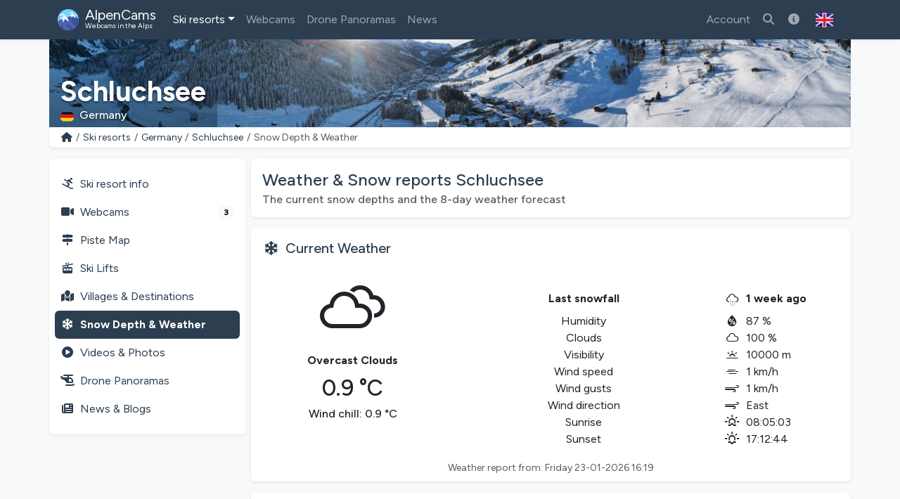

--- FILE ---
content_type: text/html; charset=utf-8
request_url: https://alpencams.com/skiresorts/1/germany/71/schluchsee/weather-forecast-snow-reports
body_size: 16268
content:

<!doctype html>
<html lang="en" dir="ltr">
<head>
    <meta charset="utf-8">
    <meta name="viewport" content="width=device-width, initial-scale=1">
    <title>Snow Depth Schluchsee | Weather Report &amp; Snow Conditions Today</title>
    <meta name="description" content="Current weather report &amp; forecast for Schluchsee (Germany). Check the snow depth / conditions in the ski resort!">
    <meta name="author" content="AlpenCams, 2011 - 2026">
    <meta name="robots" content="all">
    <link rel="canonical" href="https://alpencams.com/skiresorts/1/germany/71/schluchsee/weather-forecast-snow-reports">
    <!-- Languages -->
        <link rel="alternate" hreflang="en" href="https://alpencams.com/skiresorts/1/germany/71/schluchsee/weather-forecast-snow-reports">    <link rel="alternate" hreflang="nl" href="https://alpencams.nl/skigebieden/1/duitsland/71/schluchsee/weersverwachting-sneeuwhoogte">    <link rel="alternate" hreflang="de" href="https://alpencams.de/skigebiete/1/deutschland/71/schluchsee/wetter-vorhersage-schneeberichte">    <link rel="alternate" hreflang="de-AT" href="https://alpencams.at/skigebiete/1/deutschland/71/schluchsee/wetter-vorhersage-schneeberichte">    <link rel="alternate" hreflang="de-CH" href="https://alpencams.ch/skigebiete/1/deutschland/71/schluchsee/wetter-vorhersage-schneeberichte">    <link rel="alternate" hreflang="fr" href="https://alpencams.fr/domaines-skiables/1/allemagne/71/schluchsee/meteo-bulletins-de-neige">    <link rel="alternate" hreflang="it" href="https://alpencams.it/aree-sciistiche/1/germania/71/schluchsee/previsioni-del-tempo-bollettini-neve">    <link rel="alternate" hreflang="x-default" href="https://alpencams.com/skiresorts/1/germany/71/schluchsee/weather-forecast-snow-reports">
        <!-- Preconnect -->
    <link rel="preconnect" href="https://cdn.alpencams.net">
    <link rel="preconnect" href="https://analytics.alpencams.net">

    <!-- Fonts -->
        
    <style >/* latin-ext */
@font-face {
  font-family: 'Figtree';
  font-style: italic;
  font-weight: 300 900;
  font-display: swap;
  src: url(/fonts/3d643187c5/sfigtreev6-xmu-huzqdcfdgfmm4gnaa5o7cqcs8-2.woff2) format('woff2');
  unicode-range: U+0100-02BA, U+02BD-02C5, U+02C7-02CC, U+02CE-02D7, U+02DD-02FF, U+0304, U+0308, U+0329, U+1D00-1DBF, U+1E00-1E9F, U+1EF2-1EFF, U+2020, U+20A0-20AB, U+20AD-20C0, U+2113, U+2C60-2C7F, U+A720-A7FF;
}
/* latin */
@font-face {
  font-family: 'Figtree';
  font-style: italic;
  font-weight: 300 900;
  font-display: swap;
  src: url(/fonts/3d643187c5/sfigtreev6-xmu-huzqdcfdgfmm4gnd65o7cqcsw.woff2) format('woff2');
  unicode-range: U+0000-00FF, U+0131, U+0152-0153, U+02BB-02BC, U+02C6, U+02DA, U+02DC, U+0304, U+0308, U+0329, U+2000-206F, U+20AC, U+2122, U+2191, U+2193, U+2212, U+2215, U+FEFF, U+FFFD;
}
/* latin-ext */
@font-face {
  font-family: 'Figtree';
  font-style: normal;
  font-weight: 300 900;
  font-display: swap;
  src: url(/fonts/3d643187c5/sfigtreev6-xms-huzqdcfdgfmm4q9darvziissg.woff2) format('woff2');
  unicode-range: U+0100-02BA, U+02BD-02C5, U+02C7-02CC, U+02CE-02D7, U+02DD-02FF, U+0304, U+0308, U+0329, U+1D00-1DBF, U+1E00-1E9F, U+1EF2-1EFF, U+2020, U+20A0-20AB, U+20AD-20C0, U+2113, U+2C60-2C7F, U+A720-A7FF;
}
/* latin */
@font-face {
  font-family: 'Figtree';
  font-style: normal;
  font-weight: 300 900;
  font-display: swap;
  src: url(/fonts/3d643187c5/sfigtreev6-xms-huzqdcfdgfmm4s9darvzig.woff2) format('woff2');
  unicode-range: U+0000-00FF, U+0131, U+0152-0153, U+02BB-02BC, U+02C6, U+02DA, U+02DC, U+0304, U+0308, U+0329, U+2000-206F, U+20AC, U+2122, U+2191, U+2193, U+2212, U+2215, U+FEFF, U+FFFD;
}
</style>
    <!-- Assets -->
    <link rel="preload" as="style" href="https://alpencams.com/build/assets/alpencams-DO4gFYUm.css" /><link rel="modulepreload" as="script" href="https://alpencams.com/build/assets/alpencams-B4xgO9Vp.js" /><link rel="stylesheet" href="https://alpencams.com/build/assets/alpencams-DO4gFYUm.css" data-navigate-track="reload" /><script type="module" src="https://alpencams.com/build/assets/alpencams-B4xgO9Vp.js" data-navigate-track="reload"></script>
    
    <link rel="stylesheet" href="https://alpencams.com/fonts/weather-icons/css/weather-icons.min.css?v=133722122021"
          media="print" onload="this.media='all'; this.onload=null;">
    
    <!-- Theme / Favicon -->
    <link rel="apple-touch-icon" sizes="180x180" href="https://alpencams.com/apple-touch-icon.png?v=1337">
    <link rel="icon" type="image/png" sizes="32x32" href="https://alpencams.com/favicon-32x32.png?v=1337">
    <link rel="icon" type="image/png" sizes="16x16" href="https://alpencams.com/favicon-16x16.png?v=1337">
    <link rel="manifest" href="https://alpencams.com/site.webmanifest?v=1337">
    <link rel="shortcut icon" href="https://alpencams.com/favicon.ico?v=1337">
    <meta name="apple-mobile-web-app-title" content="AlpenCams">
    <meta name="application-name" content="AlpenCams">
    <meta name="msapplication-TileColor" content="#2d89ef">
    <meta name="theme-color" content="#2c3e50">
    <!-- Verification -->
    <meta name="msvalidate.01" content="8FD3195D9D0DDA5FCDF804632B41970F">
    <meta name="google-site-verification" content="jdf-SP-F1uXFDiQ5OwhHJKlB4ZgmPAkIDVt1T5Rj_jQ">
    <!-- Open Graph -->
    <meta property="og:title" content="Snow Depth Schluchsee | Weather Report &amp; Snow Conditions Today">
    <meta property="og:description" content="Current weather report &amp; forecast for Schluchsee (Germany). Check the snow depth / conditions in the ski resort!">
    <meta property="og:site_name" content="AlpenCams">
    <meta property="og:locale" content="en">
    <meta property="og:type" content="website">
    <meta property="og:url" content="https://alpencams.com/skiresorts/1/germany/71/schluchsee/weather-forecast-snow-reports">
    <meta property="og:image" content="https://alpencams.com/images/og_sharing_default.jpg">
    <meta property="og:image:width" content="1200">
    <meta property="og:image:height" content="630">
    <meta property="og:image:alt" content="Snow Depth Schluchsee | Weather Report &amp; Snow Conditions Today">
    <meta name="twitter:card" content="summary_large_image">
    <meta name="twitter:site" content="@alpencams">
    <meta name="twitter:creator" content="@alpencams">

    
    <!-- Matomo -->
<script type="text/javascript">
    var _paq = _paq || [];
        _paq.push(["setDocumentTitle", document.domain + "/" + document.title]);
    _paq.push(["setDomains", ["*.alpencams.com","*.alpencams.at","*.alpencams.ch","*.alpencams.de","*.alpencams.fr","*.alpencams.nl","*.alpencams.it"]]);
    _paq.push(["enableCrossDomainLinking"]);
    _paq.push(['enableHeartBeatTimer']);
        _paq.push(['trackPageView']);
        _paq.push(['enableLinkTracking']);
    (function() {
        var u="https://analytics.alpencams.net/";
        _paq.push(['setTrackerUrl', u+'matomo.php']);
        _paq.push(['setSiteId', '1']);
        _paq.push(['setSecureCookie', true]);
        var d=document, g=d.createElement('script'), s=d.getElementsByTagName('script')[0];
        g.type='text/javascript'; g.async=true; g.defer=true; g.src=u+'matomo.js'; s.parentNode.insertBefore(g,s);
    })();
    </script>
<!-- End Matomo Code -->
    
    
    <!-- Livewire Styles --><style >[wire\:loading][wire\:loading], [wire\:loading\.delay][wire\:loading\.delay], [wire\:loading\.inline-block][wire\:loading\.inline-block], [wire\:loading\.inline][wire\:loading\.inline], [wire\:loading\.block][wire\:loading\.block], [wire\:loading\.flex][wire\:loading\.flex], [wire\:loading\.table][wire\:loading\.table], [wire\:loading\.grid][wire\:loading\.grid], [wire\:loading\.inline-flex][wire\:loading\.inline-flex] {display: none;}[wire\:loading\.delay\.none][wire\:loading\.delay\.none], [wire\:loading\.delay\.shortest][wire\:loading\.delay\.shortest], [wire\:loading\.delay\.shorter][wire\:loading\.delay\.shorter], [wire\:loading\.delay\.short][wire\:loading\.delay\.short], [wire\:loading\.delay\.default][wire\:loading\.delay\.default], [wire\:loading\.delay\.long][wire\:loading\.delay\.long], [wire\:loading\.delay\.longer][wire\:loading\.delay\.longer], [wire\:loading\.delay\.longest][wire\:loading\.delay\.longest] {display: none;}[wire\:offline][wire\:offline] {display: none;}[wire\:dirty]:not(textarea):not(input):not(select) {display: none;}:root {--livewire-progress-bar-color: #2299dd;}[x-cloak] {display: none !important;}[wire\:cloak] {display: none !important;}dialog#livewire-error::backdrop {background-color: rgba(0, 0, 0, .6);}</style>
</head>
<body class="bg-light">

<header>

    <!-- Change Language Modal -->
<div class="modal fade" id="languageSelection" tabindex="-1">
    <div class="modal-dialog modal-dialog-centered modal-lg">
        <div class="modal-content">
            <div class="modal-header">
                <h5 class="modal-title text-primary">Change Language and Region</h5>
                <button type="button" class="btn-close" data-bs-dismiss="modal"></button>
            </div>
            <div class="modal-body">
                <p>Choose your language / region for the best experience on the website.</p>
                <div class="list-group">
                    <!-- Change Language: NL -->
                    <a href="https://alpencams.nl/skigebieden/1/duitsland/71/schluchsee/weersverwachting-sneeuwhoogte" class="list-group-item list-group-item-action" title="Nederlands">
                        <img src="https://alpencams.com/images/flags/nl.svg" width="21" height="15" class="rounded me-2" alt="Nederlands" title="Nederlands">Nederlands
                    </a>
                    <!-- Change Language: DE (DE) -->
                    <a href="https://alpencams.de/skigebiete/1/deutschland/71/schluchsee/wetter-vorhersage-schneeberichte" class="list-group-item list-group-item-action" title="Deutsch - Deutschland">
                        <img src="https://alpencams.com/images/flags/de.svg" width="21" height="15" class="rounded me-2" alt="Deutsch - Deutschland" title="Deutsch - Deutschland">Deutsch - Deutschland
                    </a>
                    <!-- Change Language: DE (AT) -->
                    <a href="https://alpencams.at/skigebiete/1/deutschland/71/schluchsee/wetter-vorhersage-schneeberichte" class="list-group-item list-group-item-action" title="Deutsch - Österreich">
                        <img src="https://alpencams.com/images/flags/at.svg" width="21" height="15" class="rounded me-2" alt="Deutsch - Österreich" title="Deutsch - Österreich">Deutsch - Österreich
                    </a>
                    <!-- Change Language: DE (CH) -->
                    <a href="https://alpencams.ch/skigebiete/1/deutschland/71/schluchsee/wetter-vorhersage-schneeberichte" class="list-group-item list-group-item-action" title="Deutsch - Schweiz">
                        <img src="https://alpencams.com/images/flags/ch.svg" width="21" height="15" class="rounded me-2" alt="Deutsch - Schweiz" title="Deutsch - Schweiz">Deutsch - Schweiz
                    </a>
                    <!-- Change Language: EN -->
                    <a href="https://alpencams.com/skiresorts/1/germany/71/schluchsee/weather-forecast-snow-reports" class="list-group-item list-group-item-action active" title="English">
                        <img src="https://alpencams.com/images/flags/en.svg" width="21" height="15" class="rounded me-2" alt="English" title="English">English
                    </a>
                    <!-- Change Language: FR -->
                    <a href="https://alpencams.fr/domaines-skiables/1/allemagne/71/schluchsee/meteo-bulletins-de-neige" class="list-group-item list-group-item-action" title="Français">
                        <img src="https://alpencams.com/images/flags/fr.svg" width="21" height="15" class="rounded me-2" alt="Français" title="Français">Français
                    </a>
                    <!-- Change Language: IT -->
                    <a href="https://alpencams.it/aree-sciistiche/1/germania/71/schluchsee/previsioni-del-tempo-bollettini-neve" class="list-group-item list-group-item-action" title="Italiano">
                        <img src="https://alpencams.com/images/flags/it.svg" width="21" height="15" class="rounded me-2" alt="Italiano" title="Italiano">Italiano
                    </a>
                </div>
            </div>
            <div class="modal-footer">
                <button type="button" class="btn btn-sm btn-outline-primary" data-bs-dismiss="modal"><i class="fas fa-fw fa-times-circle me-2"></i>Close</button>
            </div>
        </div>
    </div>
</div>
    <!-- Navbar Main -->
    <nav class="navbar navbar-expand-xl navbar-dark shadow-sm bg-primary">
        <div class="container">
            <!-- Navbar App Logo -->
            <a class="navbar-brand" href="https://alpencams.com">
                <img src="https://alpencams.com/images/alpencams_logo.svg" width="30" height="30" class="d-inline-block align-top me-1" alt="AlpenCams Logo" title="AlpenCams Logo">
                <span class="d-inline-block align-bottom">AlpenCams<br /><small>Webcams in the Alps</small></span>
            </a>

            <div class="d-flex justify-content-end">
                <a href="https://alpencams.com/search-webcams-skiresorts" title="Search" class="navbar-toggler px-2 py-2 border-0"><i class="fas fa-fw fa-search"></i></a>
                                <a href="https://alpencams.com/login" title="Favorites" class="navbar-toggler px-2 py-2 border-0"><i class="fas fa-fw fa-heart"></i></a>
                <a href="https://alpencams.com/login" title="Visited Ski Resorts" class="navbar-toggler px-2 py-2 border-0"><i class="fas fa-fw fa-user-circle"></i></a>
                                                <button class="navbar-toggler px-2 py-2 border-0" type="button" title="Show menu" data-bs-toggle="offcanvas" data-bs-target="#navbarOffcanvas" aria-controls="navbarOffcanvas" aria-expanded="false" aria-label="Show menu" onclick="_paq.push(['trackEvent', 'Menu', 'Offcanvas', 'Open']);">
                    <i class="fas fa-fw fa-bars" aria-hidden="true"></i>
                </button>
            </div>
            <!-- Navbar Content -->
            <div class="offcanvas offcanvas-end bg-primary" tabindex="-1" id="navbarOffcanvas">
                <div class="offcanvas-header">
                    <h5 class="text-white mb-0">Main Menu</h5>
                    <button type="button" class="btn-close btn-close-white text-reset opacity-100" data-bs-dismiss="offcanvas" aria-label="Close" onclick="_paq.push(['trackEvent', 'Menu', 'Offcanvas', 'Close']);"></button>
                </div>
                <div class="offcanvas-body pt-0">
                    <!-- Search (only mobile) -->
                    <form class="d-block mt-1 mb-3 d-xl-none" method="get" action="https://alpencams.com/search-webcams-skiresorts/all/results">
                        <div class="input-group">
                            <input class="form-control" name="search_keywords" id="search_keywords" type="text" value="" placeholder="Search ski resorts &amp; webcams" required>
                            <button type="submit" class="btn btn-outline-light">
                                <i class="fas fa-fw fa-search"></i>
                            </button>
                        </div>
                    </form>
                    <!-- Menu -->
                    <!-- Navbar Left -->
                    <ul class="navbar-nav me-auto">
                        <!-- Skiresorts & Countries (Dropdown) -->
                        <li class="nav-item dropdown active">
                            <a href="#" id="navbarDropdownSkiresorts" class="nav-link dropdown-toggle" title="Ski resorts" data-bs-toggle="dropdown" aria-expanded="false"><i class="fas fa-fw fa-skiing d-xl-none me-2"></i>Ski resorts</a>
                            <ul class="dropdown-menu shadow-lg" aria-labelledby="navbarDropdownSkiresorts">
                                <li><a href="https://alpencams.com/skiresorts" class="dropdown-item" title="Ski resorts overview"><i class="fas fa-fw fa-map-marked me-2"></i>Ski resorts overview</a></li>
                                <li><a href="https://alpencams.com/skiresorts/map" class="dropdown-item mb-xl-3" title="Map"><i class="fas fa-fw fa-map-marker-alt me-2"></i>Map</a></li>
                                <li><a href="https://alpencams.com/skiresorts/1/germany" class="dropdown-item active" title="Ski resorts Germany"><img src="https://alpencams.com/images/flags/de.svg" width="21" height="15" class="me-2 rounded" title="Germany" alt="Germany">Ski resorts Germany</a></li>
                                <li><a href="https://alpencams.com/skiresorts/2/austria" class="dropdown-item" title="Ski resorts Austria"><img src="https://alpencams.com/images/flags/at.svg" width="21" height="15" class="me-2 rounded" title="Austria" alt="Austria">Ski resorts Austria</a></li>
                                <li><a href="https://alpencams.com/skiresorts/3/france" class="dropdown-item" title="Ski resorts France"><img src="https://alpencams.com/images/flags/fr.svg" width="21" height="15" class="me-2 rounded" title="France" alt="France">Ski resorts France</a></li>
                                <li><a href="https://alpencams.com/skiresorts/4/switzerland" class="dropdown-item" title="Ski resorts Switzerland"><img src="https://alpencams.com/images/flags/ch.svg" width="21" height="15" class="me-2 rounded" title="Switzerland" alt="Switzerland">Ski resorts Switzerland</a></li>
                                <li><a href="https://alpencams.com/skiresorts/5/italy" class="dropdown-item" title="Ski resorts Italy"><img src="https://alpencams.com/images/flags/it.svg" width="21" height="15" class="me-2 rounded" title="Italy" alt="Italy">Ski resorts Italy</a></li>
                                <li><a href="https://alpencams.com/skiresorts/6/liechtenstein" class="dropdown-item" title="Ski resorts Liechtenstein"><img src="https://alpencams.com/images/flags/li.svg" width="21" height="15" class="me-2 rounded" title="Liechtenstein" alt="Liechtenstein">Ski resorts Liechtenstein</a></li>
                                <li><a href="https://alpencams.com/skiresorts/7/slovenia" class="dropdown-item" title="Ski resorts Slovenia"><img src="https://alpencams.com/images/flags/si.svg" width="21" height="15" class="me-2 rounded" title="Slovenia" alt="Slovenia">Ski resorts Slovenia</a></li>
                            </ul>
                        </li>
                        <!-- Webcams (Dropdown) -->
                        <li class="nav-item">
                            <a href="https://alpencams.com/webcams" class="nav-link" title="Webcams" aria-expanded="false"><i class="fas fa-fw fa-video-camera d-xl-none me-2"></i>Webcams</a>
                        </li>
                        <!-- Drone Panoramas -->
                        <li class="nav-item">
                            <a href="https://alpencams.com/interactive-drone-panoramas" class="nav-link" title="Drone Panoramas"><i class="fas fa-fw fa-helicopter d-xl-none me-2"></i>Drone Panoramas</a>
                        </li>












                        <!-- News & Blogs -->
                        <li class="nav-item">
                            <a href="https://alpencams.com/news" class="nav-link" title="News"><i class="fas fa-fw fa-newspaper d-xl-none me-2"></i>News</a>
                        </li>
                        <!-- About AlpenCams -->
                        <li class="nav-item d-xl-none">
                            <a href="https://alpencams.com/about-alpencams" class="nav-link" title="About AlpenCams"><i class="fas fa-fw fa-info-circle d-xl-none me-2"></i>About AlpenCams</a>
                        </li>
                    </ul>

                    <!-- Navbar Right -->
                    <ul class="navbar-nav ml-xl-auto">

                        
                        <li class="nav-item">
                            <a href="https://alpencams.com/login" class="nav-link" title="Account"><i class="fas fa-fw fa-user d-xl-none me-2"></i>Account</a>
                        </li>

                                                
                        <li class="nav-item d-none d-xl-block">
                            <a href="https://alpencams.com/search-webcams-skiresorts" class="nav-link" title="Search ski resorts &amp; webcams"><i class="fas fa-fw fa-search"></i></a>
                        </li>

                        <!-- About AlpenCams -->
                        <li class="nav-item d-none d-xl-block">
                            <a href="https://alpencams.com/about-alpencams" class="nav-link" title="About AlpenCams"><i class="fas fa-fw fa-info-circle"></i></a>
                        </li>

                        <!-- Language Selection -->
                        <li class="nav-item">
                            <button type="button" class="btn d-none d-xl-block" id="languageDropdown" role="button" data-bs-toggle="modal" data-bs-target="#languageSelection">
                                <img src="https://alpencams.com/images/flags/en.svg" class="rounded" width="25" height="25" alt="English" title="English">
                            </button>
                        </li>
                    </ul>

                </div>
                <div class="d-grid px-3 mt-2 mb-2 d-block d-xl-none">
                    <!-- Socials & Language -->
                    <div class="d-flex gap-4 px-2 d-xl-none">
                        <!-- YouTube -->
                        <a href="https://www.youtube.com/@alpencams/videos" target="_blank" title="AlpenCams YouTube" rel="noreferrer noopener" onclick="_paq.push(['trackEvent', 'Social', 'Open Social Channel', 'YouTube']);">
                            <img src="https://alpencams.com/images/youtube.svg" loading="lazy" width="20" height="20" title="AlpenCams YouTube" alt="AlpenCams YouTube">
                        </a>
                        <!-- Bluesky -->
                        <a href="https://bsky.app/profile/alpencams.com" target="_blank" title="AlpenCams Bluesky" rel="noreferrer noopener" onclick="_paq.push(['trackEvent', 'Social', 'Open Social Channel', 'Bluesky']);">
                            <img src="https://alpencams.com/images/bluesky.svg" loading="lazy" width="20" height="20" title="AlpenCams Bluesky" alt="AlpenCams Bluesky">
                        </a>
                        <!-- Instagram -->
                        <a href="https://instagram.com/alpencams" target="_blank" title="AlpenCams Instagram" rel="noreferrer noopener" onclick="_paq.push(['trackEvent', 'Social', 'Open Social Channel', 'Instagram']);">
                            <img src="https://alpencams.com/images/instagram.svg" loading="lazy" width="20" height="20" title="AlpenCams Instagram" alt="AlpenCams Instagram">
                        </a>
                        <!-- Facebook -->
                        <a href="https://facebook.com/alpencams" target="_blank" title="AlpenCams Facebook" rel="noreferrer noopener" onclick="_paq.push(['trackEvent', 'Social', 'Open Social Channel', 'Facebook']);">
                            <img src="https://alpencams.com/images/facebook.svg" loading="lazy" width="20" height="20" title="AlpenCams Facebook" alt="AlpenCams Facebook">
                        </a>
                        <!-- WhatsApp -->
                        <a href="https://wa.me/31622611239?text=AlpenCams:%20" target="_blank" title="AlpenCams WhatsApp" rel="noreferrer noopener" onclick="_paq.push(['trackEvent', 'Contact', 'WhatsApp', 'Header']);">
                            <img src="https://alpencams.com/images/whatsapp.svg" loading="lazy" width="20" height="20" title="AlpenCams WhatsApp" alt="AlpenCams WhatsApp">
                        </a>

                        <!-- Select Language -->
                        <a href="#" class="ms-auto" id="languageDropdown" data-bs-toggle="modal" data-bs-target="#languageSelection">
                            <img src="https://alpencams.com/images/flags/en.svg" class="rounded" width="25" height="25" alt="English" title="English">
                        </a>
                    </div>
                    <button type="button" class="btn btn-outline-light mt-3" data-bs-dismiss="offcanvas" aria-label="Close menu" onclick="_paq.push(['trackEvent', 'Menu', 'Offcanvas', 'Close']);"><i class="fas fa-fw fa-close me-2"></i>Close menu</button>
                </div>
            </div>
        </div>
    </nav>
</header>
<div class="container g-0">
        <div class="card border-0 text-white mb-0">
    <div class="lazyload-image-wrapper">
        <!-- > md - rounded -->
        <img data-src="https://cdn.alpencams.net/resorts/zillertal-arena-674caca8808bb.jpeg" class="lazyload_image rounded-0 d-none d-md-block w-100" height="125" alt="Schluchsee" title="Schluchsee">
        <!-- < md -->
        <img data-src="https://cdn.alpencams.net/resorts/zillertal-arena-674caca8808bb.jpeg" class="lazyload_image rounded-0 d-block d-md-none w-100" height="80" alt="Schluchsee" title="Schluchsee">
    </div>
    <!-- Skiresort and Country overlay -->
    <div class="card-img-overlay card-img-cover-gradient h-100 d-flex flex-column justify-content-end pb-0">
        <div class="card-text card-text-shadow border-0 pt-1 pb-1">
            <p class="h4 text-white fw-bold mb-0 pt-1 pb-0 d-block d-md-none text-truncate">Schluchsee</p>
            <p class="h1 text-white fw-bold mb-0 pt-1 pb-0 d-none d-md-block text-truncate">Schluchsee</p>
            <p class="text-white h6 mb-1">
                                <img src="https://alpencams.com/images/flags/de.svg" title="Germany" alt="Germany" width="19" height="15" class="rounded me-2">Germany
                            </p>
        </div>
    </div>
</div>
    <!-- Breadcrumbs -->
    <div class="card shadow-sm border-0 rounded-0 rounded-bottom mb-2 mb-lg-3">
        <div class="card-body py-1">
            <nav aria-label="breadcrumb">
                <ol class="breadcrumb m-0 p-0">
                    <li class="breadcrumb-item small"><a href="https://alpencams.com" title="Home"><i
                                    class="fas fa-fw fa-home"></i></a></li>
                    <li class="breadcrumb-item small d-block d-md-none">...</li>
                    <li class="breadcrumb-item small d-none d-md-block"><a
                                href="https://alpencams.com/skiresorts"
                                title="Ski resorts"
                                class="text-decoration-none">Ski resorts</a></li>
                    <li class="breadcrumb-item small d-none d-md-block"><a
                                href="https://alpencams.com/skiresorts/1/germany"
                                title="Ski resorts Germany"
                                class="text-decoration-none">Germany</a></li>
                    <li class="breadcrumb-item small"><a
                                href="https://alpencams.com/skiresorts/1/germany/71/schluchsee"
                                title="Schluchsee" class="text-decoration-none">Schluchsee</a></li>
                    <li class="breadcrumb-item active small"
                        aria-current="page">Snow Depth &amp; Weather</li>
                </ol>
            </nav>
        </div>
    </div>
    </div>

<main class="container px-lg-0 mb-3">
    
    <!-- Resort Schluchsee: Weather -->
    <script type="application/ld+json">
    {
      "@context": "https://schema.org",
      "@type": "BreadcrumbList",
      "itemListElement":
      [
          {
            "@type": "ListItem",
            "position": 1,
            "item": {
                "@id": "https://alpencams.com/skiresorts",
                "name": "Ski resorts"
            }
          },
          {
            "@type": "ListItem",
            "position": 2,
            "item": {
                "@id": "https://alpencams.com/skiresorts/1/germany",
                "name": "Germany"
            }
          },
          {
            "@type": "ListItem",
            "position": 3,
            "item": {
                "@id": "https://alpencams.com/skiresorts/1/germany/71/schluchsee",
                "name": "Schluchsee"
            }
          },
          {
            "@type": "ListItem",
            "position": 4,
            "item": {
                "@id": "https://alpencams.com/skiresorts/1/germany/71/schluchsee/weather-forecast-snow-reports",
                "name": "Snow Depth &amp; Weather"
            }
          }
      ]
    }
    </script>

    
    <!-- Submenu < lg -->
<div class="card shadow-sm border-0 rounded mb-2 d-block d-lg-none sticky-top">
    <div class="card-body py-1 px-1">
        <nav class="nav nav-pills nav-fill text-center">
            <a href="https://alpencams.com/skiresorts/1/germany/71/schluchsee" class="nav-link px-1 pt-1 pb-0" title="Ski resort"><i class="fas fa-fw fa-skiing d-block mx-auto mb-1"></i>Ski resort</a>
            <a href="https://alpencams.com/skiresorts/1/germany/71/schluchsee/webcams" class="nav-link px-1 pt-1 pb-0" title="Webcams">
                <span class="position-relative d-block mx-auto mb-1">
                    <i class="fas fa-fw fa-video-camera d-block mx-auto pe-4"></i>
                                            <span class="position-absolute top-0 start-50 ms-4 mt-2 translate-middle badge rounded-pill bg-info">3</span>
                                    </span>
                Webcams
            </a>
                        <a href="#resortTopMenuPistesCollapse" title="Slopes/Ski lifts Schluchsee" data-bs-toggle="collapse" class="nav-link px-1 pt-1 pb-0" role="button" aria-expanded="false" aria-controls="resortTopMenuPistesCollapse" onclick="_paq.push(['trackEvent', 'Skiresort', 'MenuPistesCollapse', 'Toggle', 71]);">
                <span class="position-relative d-block mx-auto mb-1">
                    <i class="fas fa-fw fa-cable-car d-block mx-auto"></i>
                                    </span>
                Slopes/Ski lifts
            </a>
                        <a href="#resortTopMenuCollapse" title="More" data-bs-toggle="collapse" class="nav-link px-1 pt-1 pb-0" role="button" aria-expanded="false" aria-controls="resortTopMenuCollapse" onclick="_paq.push(['trackEvent', 'Skiresort', 'MenuMoreCollapse', 'Toggle', 71]);">
                <i class="fas fa-fw fa-ellipsis-v d-block mx-auto mb-1"></i>More
            </a>
        </nav>

                <div class="collapse" id="resortTopMenuPistesCollapse">
            <nav class="nav flex-column py-2">
                <div class="ms-2 border-start ps-2">
                    <a href="https://alpencams.com/skiresorts/1/germany/71/schluchsee/piste-maps" class="nav-link mt-lg-3 p-2" title="Piste Maps Schluchsee"><i class="fas fa-fw fa-map-signs me-2"></i>Piste Maps</a>
                    <a href="https://alpencams.com/skiresorts/1/germany/71/schluchsee/ski-lifts" class="nav-link p-2" title="Ski Lifts Schluchsee"><i class="fas fa-fw fa-cable-car me-2"></i>Ski Lifts</a>
                </div>
            </nav>
        </div>
        
        <div class="collapse" id="resortTopMenuCollapse">
            <nav class="nav flex-column py-2">
                <div class="ms-2 border-start ps-2">
                    <a href="https://alpencams.com/skiresorts/1/germany/71/schluchsee/villages-destinations" class="nav-link p-2" title="Villages &amp; Destinations Schluchsee"><i class="fas fa-fw fa-map-marked me-2"></i>Villages &amp; Destinations</a>
                                        <a href="https://alpencams.com/skiresorts/1/germany/71/schluchsee/weather-forecast-snow-reports" class="nav-link active fw-bold p-2" title="Snow Depth &amp; Weather Schluchsee"><i class="fas fa-fw fa-snowflake me-2"></i>Snow Depth &amp; Weather</a>
                                        <a href="https://alpencams.com/skiresorts/1/germany/71/schluchsee/videos-fotos" class="nav-link p-2" title="Videos &amp; Photos Schluchsee"><i class="fas fa-fw fa-play-circle me-2"></i>Videos &amp; Photos</a>
                    <a href="https://alpencams.com/skiresorts/1/germany/71/schluchsee/interactive-drone-panoramas" class="nav-link p-2" title="Drone Panoramas Schluchsee"><i class="fas fa-fw fa-helicopter me-2"></i>Drone Panoramas</a>
                    <a href="https://alpencams.com/skiresorts/1/germany/71/schluchsee/news-blogs" class="nav-link p-2" title="News &amp; Blogs Schluchsee"><i class="fas fa-fw fa-newspaper me-2"></i>News &amp; Blogs</a>
                </div>
            </nav>
        </div>
    </div>
</div>
    <!-- Page container -->
    <div class="row g-0 g-lg-2">

        <!-- Skiresort submenu -->
        <div class="col-12 col-lg-3">
            <!-- Submenu > lg -->
<div class="card shadow-sm border-0 d-none d-lg-block sticky-lg-top sticky-top-z-index">
    <div class="card-body pt-3 px-2">

        
        <!-- Submenu: Skiresort -->
        <nav class="nav nav-pills flex-column ml-0 pl-0">
            <a href="https://alpencams.com/skiresorts/1/germany/71/schluchsee" class="nav-link p-2" title="Ski resort info Schluchsee"><i class="fas fa-fw fa-skiing me-2"></i>Ski resort info</a>
            <a href="https://alpencams.com/skiresorts/1/germany/71/schluchsee/webcams" class="nav-link p-2" title="Webcams Schluchsee"><i class="fas fa-fw fa-video-camera me-2"></i>Webcams <span class="badge rounded-pill bg-light text-bg-secondary float-end badge-menu-counter">3</span></a>
                        <a href="https://alpencams.com/skiresorts/1/germany/71/schluchsee/piste-maps" class="nav-link p-2" title="Piste Map Schluchsee"><i class="fas fa-fw fa-map-signs me-2"></i>Piste Map</a>
            <a href="https://alpencams.com/skiresorts/1/germany/71/schluchsee/ski-lifts" class="nav-link p-2" title="Ski Lifts Schluchsee"><i class="fas fa-fw fa-cable-car me-2"></i>Ski Lifts</a>
                        <a href="https://alpencams.com/skiresorts/1/germany/71/schluchsee/villages-destinations" class="nav-link p-2" title="Villages &amp; Destinations Schluchsee"><i class="fas fa-fw fa-map-marked me-2"></i>Villages &amp; Destinations</a>
                        <a href="https://alpencams.com/skiresorts/1/germany/71/schluchsee/weather-forecast-snow-reports" class="nav-link active fw-bold p-2" title="Snow Depth &amp; Weather Schluchsee"><i class="fas fa-fw fa-snowflake me-2"></i>Snow Depth &amp; Weather</a>
                        <a href="https://alpencams.com/skiresorts/1/germany/71/schluchsee/videos-fotos" class="nav-link p-2" title="Videos &amp; Photos Schluchsee"><i class="fas fa-fw fa-play-circle me-2"></i>Videos &amp; Photos</a>
            <a href="https://alpencams.com/skiresorts/1/germany/71/schluchsee/interactive-drone-panoramas" class="nav-link p-2" title="Drone Panoramas Schluchsee"><i class="fas fa-fw fa-helicopter me-2"></i>Drone Panoramas</a>
            <a href="https://alpencams.com/skiresorts/1/germany/71/schluchsee/news-blogs" class="nav-link p-2" title="News &amp; Blogs Schluchsee"><i class="fas fa-fw fa-newspaper me-2"></i>News &amp; Blogs</a>
        </nav>
    </div>
</div>
        </div>

        <!--Skiresort Content -->
        <div class="col-12 col-lg-9">

            
                <!-- Schluchsee Weather and Snow Report -->
                <div class="card shadow-sm border-0 mb-3">
                    <div class="card-body">
                        <h1 class="card-title h4 text-primary">Weather &amp; Snow reports Schluchsee</h1>
                        <p class="card-subtitle h6 text-muted">The current snow depths and the 8-day weather forecast</p>
                    </div>
                </div>

                <!-- Current Weather -->
                <div class="card shadow-sm border-0 mb-3">
                    <div class="card-body pb-2">
                        <h2 class="card-title text-primary h5 mb-4"><i
                                    class="fas fa-fw fa-snowflake me-2"></i>Current Weather</h2>
                        <div wire:snapshot="{&quot;data&quot;:[],&quot;memo&quot;:{&quot;id&quot;:&quot;NliGYf2q6TGLHLlh4QdD&quot;,&quot;name&quot;:&quot;resort.current-weather&quot;,&quot;path&quot;:&quot;skiresorts\/1\/germany\/71\/schluchsee\/weather-forecast-snow-reports&quot;,&quot;method&quot;:&quot;GET&quot;,&quot;release&quot;:&quot;a-a-a&quot;,&quot;children&quot;:[],&quot;scripts&quot;:[],&quot;assets&quot;:[],&quot;lazyLoaded&quot;:false,&quot;lazyIsolated&quot;:true,&quot;errors&quot;:[],&quot;locale&quot;:&quot;en&quot;},&quot;checksum&quot;:&quot;1372bf5917a4093427bceb678bbc7ba6d43266f54563d1ffadc1f58af34c5f1a&quot;}" wire:effects="[]" wire:id="NliGYf2q6TGLHLlh4QdD" x-intersect="$wire.__lazyLoad(&#039;[base64]&#039;)">
    <div class="row">
        <!-- Weather Current: Left side -->
        <div class="col-12 col-lg-4 mb-3 mb-lg-0">
            <!-- Weather Icon -->
            <div class="row mt-2 mb-4 text-center">
                <div class="col-12">
                    <i class="wi wi-owm-800 wi-resort-weather" style="color: #ffffff"></i>
                </div>
            </div>
            <!-- Weather Description -->
            <div class="row text-center">
                <div class="col-12">
                    <p class="card-text">
                        <strong>-</strong>
                    </p>
                </div>
            </div>
            <!-- Weather Temp -->
            <div class="row text-center mt-2">
                <div class="col-12">
                    <h2>- °C</h2>
                    <h6>Wind chill: - °C</h6>
                </div>
            </div>
        </div>
        <!-- Weather Current: Right side -->
        <div class="col-12 col-lg-8 mt-0 mt-lg-4">
            <div class="row mb-2">
                <div class="col-6 col-md-8 text-center text-md-right p-0">
                    <strong>Last snowfall</strong>
                </div>
                <div class="col-6 col-md-4 text-left">
                    
                </div>
            </div>
            <div class="row">
                <div class="col-6 col-md-8 text-center text-md-right p-0">
                    Humidity
                </div>
                <div class="col-6 col-md-4 text-left">
                    <i class="wi wi-fw wi-humidity me-2"></i>-
                    %
                </div>
            </div>
            <div class="row">
                <div class="col-6 col-md-8 text-center text-md-right p-0">
                    Clouds
                </div>
                <div class="col-6 col-md-4 text-left">
                    <i class="wi wi-fw wi-cloud me-2"></i>-
                    %
                </div>
            </div>
            <div class="row">
                <div class="col-6 col-md-8 text-center text-md-right p-0">
                    Visibility
                </div>
                <div class="col-6 col-md-4 text-left">
                    <i class="wi wi-fw wi-horizon me-2"></i>-
                    m
                </div>
            </div>
            <div class="row">
                <div class="col-6 col-md-8 text-center text-md-right p-0">
                    Wind speed
                </div>
                <div class="col-6 col-md-4 text-left">
                    <i class="wi wi-fw wi-windy me-2"></i>-
                    km/h
                </div>
            </div>
            <div class="row">
                <div class="col-6 col-md-8 text-center text-md-right p-0">
                    Wind gusts
                </div>
                <div class="col-6 col-md-4 text-left">
                    <i class="wi wi-fw wi-strong-wind me-2"></i>-
                    km/h
                </div>
            </div>
            <div class="row">
                <div class="col-6 col-md-8 text-center text-md-right p-0">
                    Wind direction
                </div>
                <div class="col-6 col-md-4 text-left">
                    
                    <i class="wi wi-fw wi-strong-wind me-2"></i>-
                </div>
            </div>
            <div class="row">
                <div class="col-6 col-md-8 text-center text-md-right p-0">
                    Sunrise
                </div>
                <div class="col-6 col-md-4 text-left">
                    <i class="wi wi-fw wi-sunrise me-2"></i>-
                </div>
            </div>
            <div class="row">
                <div class="col-6 col-md-8 text-center text-md-right p-0">
                    Sunset
                </div>
                <div class="col-6 col-md-4 text-left">
                    <i class="wi wi-fw wi-sunset me-2"></i>-
                </div>
            </div>
        </div>

    </div>
    <!-- Weather Generated On -->
    <div class="row pt-3">
        <div class="col-12">
            <p class="card-text text-center">
                <small class="text-muted">Weather report from: -</small>
            </p>
        </div>
    </div>
</div>
                    </div>
                </div>

                <!-- Weather Forecast -->
                <div class="card shadow-sm border-0 mb-3">
        <!-- Weather Forecast (23-01-2026) -->
        <div class="card-body">
            <h3 class="card-title text-primary h5 mb-4">
                Friday
                23-01-2026
            </h3>
            <div class="row">
                <div class="col-12 col-md-4 text-left text-md-center">
                    <i class="wi wi-fw wi-thermometer wi-resort-weather-forecast me-2"></i>Min: <strong>-5°C</strong> Max: <strong>-5°C</strong>
                </div>
                <div class="col-12 col-md-4 text-left text-md-center">
                    <i class="wi wi-fw wi-snow-wind wi-resort-weather-forecast me-2"></i>Snowfall: <strong>0 mm</strong>
                </div>
                <div class="col-12 col-md-4 text-left text-md-center">
                    <i class="wi wi-fw wi-raindrops wi-resort-weather-forecast me-2"></i>Rain: <strong>0 mm</strong>
                </div>
            </div>
            <div class="row">
                <div class="col-12 col-md-4 text-left text-md-center">
                    <i class="wi wi-fw wi-humidity wi-resort-weather-forecast me-2"></i>Humidity: <strong>83 %</strong>
                </div>
                <div class="col-12 col-md-4 text-left text-md-center">
                    <i class="wi wi-fw wi-cloudy wi-resort-weather-forecast me-2"></i>Clouds: <strong>89 %</strong>
                </div>
                <div class="col-12 col-md-4 text-left text-md-center">
                    <i class="wi wi-fw wi-strong-wind wi-resort-weather-forecast me-2"></i>Wind: <strong>3 km/h</strong>, South East
                </div>
            </div>

            <!-- Weather Forecast Container-->
            <div class="container px-2 mt-3">
                <div class="row justify-content-center">

                    
                    <div class="col-4 col-sm-3 col-md-2 col-lg-2 col-xl-2 col-xxl-2 mt-3 rounded bg-light">

                        <!-- Forecast Date -->
                        <div class="text-center mt-3">
                            <h5>21:00</h5>
                        </div>

                        <!-- Weather Icon -->
                        <div class="text-center mt-2">
                            <i class="wi wi-owm-804 wi-resort-weather-forecast"></i>
                        </div>

                        <!-- Weather description -->
                        <div class="ratio ratio-16x9 d-block d-xl-none">
                            <div class="text-center mt-2">
                                <small>Overcast Clouds</small>
                            </div>
                        </div>
                        <div class="ratio ratio-21x9 d-none d-xl-block">
                            <div class="text-center mt-2">
                                <small>Overcast Clouds</small>
                            </div>
                        </div>

                        <!-- Weather Temp -->
                        <div class="text-center mt-2">
                            <strong>-5 °C</strong>
                        </div>

                        <!-- Weather Snow Forecast -->
                        <div class="text-center mt-2">
                            <i class="wi fa-fw wi-snow-wind me-2"></i>0 mm

                        </div>

                        <!-- Weather Rain Forecast -->
                        <div class="text-center mt-2">
                            <i class="wi fa-fw wi-raindrops me-2"></i>0 mm
                        </div>

                        <!-- Weather Wind Speed -->
                        <div class="text-center mt-2">
                            <i class="wi fa-fw wi-fw wi-strong-wind me-2"></i>3 km/h
                        </div>

                        <!-- Weather Wind Direction -->
                        <div class="text-center mt-2 mb-2">

                            <i class="wi fa-fw wi-fw wi-strong-wind me-2"></i>South East
                        </div>
                    </div>

                    
                </div>

            </div>
        </div>
    </div>


    <div class="card shadow-sm border-0 mb-3">
        <!-- Weather Forecast (24-01-2026) -->
        <div class="card-body">
            <h3 class="card-title text-primary h5 mb-4">
                Saturday
                24-01-2026
            </h3>
            <div class="row">
                <div class="col-12 col-md-4 text-left text-md-center">
                    <i class="wi wi-fw wi-thermometer wi-resort-weather-forecast me-2"></i>Min: <strong>-7°C</strong> Max: <strong>3°C</strong>
                </div>
                <div class="col-12 col-md-4 text-left text-md-center">
                    <i class="wi wi-fw wi-snow-wind wi-resort-weather-forecast me-2"></i>Snowfall: <strong>0 mm</strong>
                </div>
                <div class="col-12 col-md-4 text-left text-md-center">
                    <i class="wi wi-fw wi-raindrops wi-resort-weather-forecast me-2"></i>Rain: <strong>0 mm</strong>
                </div>
            </div>
            <div class="row">
                <div class="col-12 col-md-4 text-left text-md-center">
                    <i class="wi wi-fw wi-humidity wi-resort-weather-forecast me-2"></i>Humidity: <strong>86 %</strong>
                </div>
                <div class="col-12 col-md-4 text-left text-md-center">
                    <i class="wi wi-fw wi-cloudy wi-resort-weather-forecast me-2"></i>Clouds: <strong>85 %</strong>
                </div>
                <div class="col-12 col-md-4 text-left text-md-center">
                    <i class="wi wi-fw wi-strong-wind wi-resort-weather-forecast me-2"></i>Wind: <strong>4 km/h</strong>, North East
                </div>
            </div>

            <!-- Weather Forecast Container-->
            <div class="container px-2 mt-3">
                <div class="row justify-content-center">

                    
                    <div class="col-4 col-sm-3 col-md-2 col-lg-2 col-xl-2 col-xxl-2 mt-3 rounded bg-light">

                        <!-- Forecast Date -->
                        <div class="text-center mt-3">
                            <h5>00:00</h5>
                        </div>

                        <!-- Weather Icon -->
                        <div class="text-center mt-2">
                            <i class="wi wi-owm-803 wi-resort-weather-forecast"></i>
                        </div>

                        <!-- Weather description -->
                        <div class="ratio ratio-16x9 d-block d-xl-none">
                            <div class="text-center mt-2">
                                <small>Broken Clouds</small>
                            </div>
                        </div>
                        <div class="ratio ratio-21x9 d-none d-xl-block">
                            <div class="text-center mt-2">
                                <small>Broken Clouds</small>
                            </div>
                        </div>

                        <!-- Weather Temp -->
                        <div class="text-center mt-2">
                            <strong>-6 °C</strong>
                        </div>

                        <!-- Weather Snow Forecast -->
                        <div class="text-center mt-2">
                            <i class="wi fa-fw wi-snow-wind me-2"></i>0 mm

                        </div>

                        <!-- Weather Rain Forecast -->
                        <div class="text-center mt-2">
                            <i class="wi fa-fw wi-raindrops me-2"></i>0 mm
                        </div>

                        <!-- Weather Wind Speed -->
                        <div class="text-center mt-2">
                            <i class="wi fa-fw wi-fw wi-strong-wind me-2"></i>6 km/h
                        </div>

                        <!-- Weather Wind Direction -->
                        <div class="text-center mt-2 mb-2">

                            <i class="wi fa-fw wi-fw wi-strong-wind me-2"></i>South East
                        </div>
                    </div>

                    
                    <div class="col-4 col-sm-3 col-md-2 col-lg-2 col-xl-2 col-xxl-2 mt-3 rounded">

                        <!-- Forecast Date -->
                        <div class="text-center mt-3">
                            <h5>03:00</h5>
                        </div>

                        <!-- Weather Icon -->
                        <div class="text-center mt-2">
                            <i class="wi wi-owm-803 wi-resort-weather-forecast"></i>
                        </div>

                        <!-- Weather description -->
                        <div class="ratio ratio-16x9 d-block d-xl-none">
                            <div class="text-center mt-2">
                                <small>Broken Clouds</small>
                            </div>
                        </div>
                        <div class="ratio ratio-21x9 d-none d-xl-block">
                            <div class="text-center mt-2">
                                <small>Broken Clouds</small>
                            </div>
                        </div>

                        <!-- Weather Temp -->
                        <div class="text-center mt-2">
                            <strong>-7 °C</strong>
                        </div>

                        <!-- Weather Snow Forecast -->
                        <div class="text-center mt-2">
                            <i class="wi fa-fw wi-snow-wind me-2"></i>0 mm

                        </div>

                        <!-- Weather Rain Forecast -->
                        <div class="text-center mt-2">
                            <i class="wi fa-fw wi-raindrops me-2"></i>0 mm
                        </div>

                        <!-- Weather Wind Speed -->
                        <div class="text-center mt-2">
                            <i class="wi fa-fw wi-fw wi-strong-wind me-2"></i>1 km/h
                        </div>

                        <!-- Weather Wind Direction -->
                        <div class="text-center mt-2 mb-2">

                            <i class="wi fa-fw wi-fw wi-strong-wind me-2"></i>North East
                        </div>
                    </div>

                    
                    <div class="col-4 col-sm-3 col-md-2 col-lg-2 col-xl-2 col-xxl-2 mt-3 rounded bg-light">

                        <!-- Forecast Date -->
                        <div class="text-center mt-3">
                            <h5>06:00</h5>
                        </div>

                        <!-- Weather Icon -->
                        <div class="text-center mt-2">
                            <i class="wi wi-owm-804 wi-resort-weather-forecast"></i>
                        </div>

                        <!-- Weather description -->
                        <div class="ratio ratio-16x9 d-block d-xl-none">
                            <div class="text-center mt-2">
                                <small>Overcast Clouds</small>
                            </div>
                        </div>
                        <div class="ratio ratio-21x9 d-none d-xl-block">
                            <div class="text-center mt-2">
                                <small>Overcast Clouds</small>
                            </div>
                        </div>

                        <!-- Weather Temp -->
                        <div class="text-center mt-2">
                            <strong>-5 °C</strong>
                        </div>

                        <!-- Weather Snow Forecast -->
                        <div class="text-center mt-2">
                            <i class="wi fa-fw wi-snow-wind me-2"></i>0 mm

                        </div>

                        <!-- Weather Rain Forecast -->
                        <div class="text-center mt-2">
                            <i class="wi fa-fw wi-raindrops me-2"></i>0 mm
                        </div>

                        <!-- Weather Wind Speed -->
                        <div class="text-center mt-2">
                            <i class="wi fa-fw wi-fw wi-strong-wind me-2"></i>4 km/h
                        </div>

                        <!-- Weather Wind Direction -->
                        <div class="text-center mt-2 mb-2">

                            <i class="wi fa-fw wi-fw wi-strong-wind me-2"></i>North East
                        </div>
                    </div>

                    
                    <div class="col-4 col-sm-3 col-md-2 col-lg-2 col-xl-2 col-xxl-2 mt-3 rounded">

                        <!-- Forecast Date -->
                        <div class="text-center mt-3">
                            <h5>09:00</h5>
                        </div>

                        <!-- Weather Icon -->
                        <div class="text-center mt-2">
                            <i class="wi wi-owm-804 wi-resort-weather-forecast"></i>
                        </div>

                        <!-- Weather description -->
                        <div class="ratio ratio-16x9 d-block d-xl-none">
                            <div class="text-center mt-2">
                                <small>Overcast Clouds</small>
                            </div>
                        </div>
                        <div class="ratio ratio-21x9 d-none d-xl-block">
                            <div class="text-center mt-2">
                                <small>Overcast Clouds</small>
                            </div>
                        </div>

                        <!-- Weather Temp -->
                        <div class="text-center mt-2">
                            <strong>1 °C</strong>
                        </div>

                        <!-- Weather Snow Forecast -->
                        <div class="text-center mt-2">
                            <i class="wi fa-fw wi-snow-wind me-2"></i>0 mm

                        </div>

                        <!-- Weather Rain Forecast -->
                        <div class="text-center mt-2">
                            <i class="wi fa-fw wi-raindrops me-2"></i>0 mm
                        </div>

                        <!-- Weather Wind Speed -->
                        <div class="text-center mt-2">
                            <i class="wi fa-fw wi-fw wi-strong-wind me-2"></i>4 km/h
                        </div>

                        <!-- Weather Wind Direction -->
                        <div class="text-center mt-2 mb-2">

                            <i class="wi fa-fw wi-fw wi-strong-wind me-2"></i>North East
                        </div>
                    </div>

                    
                    <div class="col-4 col-sm-3 col-md-2 col-lg-2 col-xl-2 col-xxl-2 mt-3 rounded bg-light">

                        <!-- Forecast Date -->
                        <div class="text-center mt-3">
                            <h5>12:00</h5>
                        </div>

                        <!-- Weather Icon -->
                        <div class="text-center mt-2">
                            <i class="wi wi-owm-804 wi-resort-weather-forecast"></i>
                        </div>

                        <!-- Weather description -->
                        <div class="ratio ratio-16x9 d-block d-xl-none">
                            <div class="text-center mt-2">
                                <small>Overcast Clouds</small>
                            </div>
                        </div>
                        <div class="ratio ratio-21x9 d-none d-xl-block">
                            <div class="text-center mt-2">
                                <small>Overcast Clouds</small>
                            </div>
                        </div>

                        <!-- Weather Temp -->
                        <div class="text-center mt-2">
                            <strong>3 °C</strong>
                        </div>

                        <!-- Weather Snow Forecast -->
                        <div class="text-center mt-2">
                            <i class="wi fa-fw wi-snow-wind me-2"></i>0 mm

                        </div>

                        <!-- Weather Rain Forecast -->
                        <div class="text-center mt-2">
                            <i class="wi fa-fw wi-raindrops me-2"></i>0 mm
                        </div>

                        <!-- Weather Wind Speed -->
                        <div class="text-center mt-2">
                            <i class="wi fa-fw wi-fw wi-strong-wind me-2"></i>8 km/h
                        </div>

                        <!-- Weather Wind Direction -->
                        <div class="text-center mt-2 mb-2">

                            <i class="wi fa-fw wi-fw wi-strong-wind me-2"></i>East
                        </div>
                    </div>

                    
                    <div class="col-4 col-sm-3 col-md-2 col-lg-2 col-xl-2 col-xxl-2 mt-3 rounded">

                        <!-- Forecast Date -->
                        <div class="text-center mt-3">
                            <h5>15:00</h5>
                        </div>

                        <!-- Weather Icon -->
                        <div class="text-center mt-2">
                            <i class="wi wi-owm-804 wi-resort-weather-forecast"></i>
                        </div>

                        <!-- Weather description -->
                        <div class="ratio ratio-16x9 d-block d-xl-none">
                            <div class="text-center mt-2">
                                <small>Overcast Clouds</small>
                            </div>
                        </div>
                        <div class="ratio ratio-21x9 d-none d-xl-block">
                            <div class="text-center mt-2">
                                <small>Overcast Clouds</small>
                            </div>
                        </div>

                        <!-- Weather Temp -->
                        <div class="text-center mt-2">
                            <strong>2 °C</strong>
                        </div>

                        <!-- Weather Snow Forecast -->
                        <div class="text-center mt-2">
                            <i class="wi fa-fw wi-snow-wind me-2"></i>0 mm

                        </div>

                        <!-- Weather Rain Forecast -->
                        <div class="text-center mt-2">
                            <i class="wi fa-fw wi-raindrops me-2"></i>0 mm
                        </div>

                        <!-- Weather Wind Speed -->
                        <div class="text-center mt-2">
                            <i class="wi fa-fw wi-fw wi-strong-wind me-2"></i>3 km/h
                        </div>

                        <!-- Weather Wind Direction -->
                        <div class="text-center mt-2 mb-2">

                            <i class="wi fa-fw wi-fw wi-strong-wind me-2"></i>East
                        </div>
                    </div>

                    
                    <div class="col-4 col-sm-3 col-md-2 col-lg-2 col-xl-2 col-xxl-2 mt-3 rounded bg-light">

                        <!-- Forecast Date -->
                        <div class="text-center mt-3">
                            <h5>18:00</h5>
                        </div>

                        <!-- Weather Icon -->
                        <div class="text-center mt-2">
                            <i class="wi wi-owm-803 wi-resort-weather-forecast"></i>
                        </div>

                        <!-- Weather description -->
                        <div class="ratio ratio-16x9 d-block d-xl-none">
                            <div class="text-center mt-2">
                                <small>Broken Clouds</small>
                            </div>
                        </div>
                        <div class="ratio ratio-21x9 d-none d-xl-block">
                            <div class="text-center mt-2">
                                <small>Broken Clouds</small>
                            </div>
                        </div>

                        <!-- Weather Temp -->
                        <div class="text-center mt-2">
                            <strong>-2 °C</strong>
                        </div>

                        <!-- Weather Snow Forecast -->
                        <div class="text-center mt-2">
                            <i class="wi fa-fw wi-snow-wind me-2"></i>0 mm

                        </div>

                        <!-- Weather Rain Forecast -->
                        <div class="text-center mt-2">
                            <i class="wi fa-fw wi-raindrops me-2"></i>0 mm
                        </div>

                        <!-- Weather Wind Speed -->
                        <div class="text-center mt-2">
                            <i class="wi fa-fw wi-fw wi-strong-wind me-2"></i>5 km/h
                        </div>

                        <!-- Weather Wind Direction -->
                        <div class="text-center mt-2 mb-2">

                            <i class="wi fa-fw wi-fw wi-strong-wind me-2"></i>North East
                        </div>
                    </div>

                    
                    <div class="col-4 col-sm-3 col-md-2 col-lg-2 col-xl-2 col-xxl-2 mt-3 rounded">

                        <!-- Forecast Date -->
                        <div class="text-center mt-3">
                            <h5>21:00</h5>
                        </div>

                        <!-- Weather Icon -->
                        <div class="text-center mt-2">
                            <i class="wi wi-owm-803 wi-resort-weather-forecast"></i>
                        </div>

                        <!-- Weather description -->
                        <div class="ratio ratio-16x9 d-block d-xl-none">
                            <div class="text-center mt-2">
                                <small>Broken Clouds</small>
                            </div>
                        </div>
                        <div class="ratio ratio-21x9 d-none d-xl-block">
                            <div class="text-center mt-2">
                                <small>Broken Clouds</small>
                            </div>
                        </div>

                        <!-- Weather Temp -->
                        <div class="text-center mt-2">
                            <strong>-3 °C</strong>
                        </div>

                        <!-- Weather Snow Forecast -->
                        <div class="text-center mt-2">
                            <i class="wi fa-fw wi-snow-wind me-2"></i>0 mm

                        </div>

                        <!-- Weather Rain Forecast -->
                        <div class="text-center mt-2">
                            <i class="wi fa-fw wi-raindrops me-2"></i>0 mm
                        </div>

                        <!-- Weather Wind Speed -->
                        <div class="text-center mt-2">
                            <i class="wi fa-fw wi-fw wi-strong-wind me-2"></i>4 km/h
                        </div>

                        <!-- Weather Wind Direction -->
                        <div class="text-center mt-2 mb-2">

                            <i class="wi fa-fw wi-fw wi-strong-wind me-2"></i>North East
                        </div>
                    </div>

                    
                </div>

            </div>
        </div>
    </div>


    <div class="card shadow-sm border-0 mb-3">
        <!-- Weather Forecast (25-01-2026) -->
        <div class="card-body">
            <h3 class="card-title text-primary h5 mb-4">
                Sunday
                25-01-2026
            </h3>
            <div class="row">
                <div class="col-12 col-md-4 text-left text-md-center">
                    <i class="wi wi-fw wi-thermometer wi-resort-weather-forecast me-2"></i>Min: <strong>-3°C</strong> Max: <strong>3°C</strong>
                </div>
                <div class="col-12 col-md-4 text-left text-md-center">
                    <i class="wi wi-fw wi-snow-wind wi-resort-weather-forecast me-2"></i>Snowfall: <strong>2.36 mm</strong>
                </div>
                <div class="col-12 col-md-4 text-left text-md-center">
                    <i class="wi wi-fw wi-raindrops wi-resort-weather-forecast me-2"></i>Rain: <strong>0 mm</strong>
                </div>
            </div>
            <div class="row">
                <div class="col-12 col-md-4 text-left text-md-center">
                    <i class="wi wi-fw wi-humidity wi-resort-weather-forecast me-2"></i>Humidity: <strong>90 %</strong>
                </div>
                <div class="col-12 col-md-4 text-left text-md-center">
                    <i class="wi wi-fw wi-cloudy wi-resort-weather-forecast me-2"></i>Clouds: <strong>95 %</strong>
                </div>
                <div class="col-12 col-md-4 text-left text-md-center">
                    <i class="wi wi-fw wi-strong-wind wi-resort-weather-forecast me-2"></i>Wind: <strong>2 km/h</strong>, South East
                </div>
            </div>

            <!-- Weather Forecast Container-->
            <div class="container px-2 mt-3">
                <div class="row justify-content-center">

                    
                    <div class="col-4 col-sm-3 col-md-2 col-lg-2 col-xl-2 col-xxl-2 mt-3 rounded bg-light">

                        <!-- Forecast Date -->
                        <div class="text-center mt-3">
                            <h5>00:00</h5>
                        </div>

                        <!-- Weather Icon -->
                        <div class="text-center mt-2">
                            <i class="wi wi-owm-803 wi-resort-weather-forecast"></i>
                        </div>

                        <!-- Weather description -->
                        <div class="ratio ratio-16x9 d-block d-xl-none">
                            <div class="text-center mt-2">
                                <small>Broken Clouds</small>
                            </div>
                        </div>
                        <div class="ratio ratio-21x9 d-none d-xl-block">
                            <div class="text-center mt-2">
                                <small>Broken Clouds</small>
                            </div>
                        </div>

                        <!-- Weather Temp -->
                        <div class="text-center mt-2">
                            <strong>-3 °C</strong>
                        </div>

                        <!-- Weather Snow Forecast -->
                        <div class="text-center mt-2">
                            <i class="wi fa-fw wi-snow-wind me-2"></i>0 mm

                        </div>

                        <!-- Weather Rain Forecast -->
                        <div class="text-center mt-2">
                            <i class="wi fa-fw wi-raindrops me-2"></i>0 mm
                        </div>

                        <!-- Weather Wind Speed -->
                        <div class="text-center mt-2">
                            <i class="wi fa-fw wi-fw wi-strong-wind me-2"></i>2 km/h
                        </div>

                        <!-- Weather Wind Direction -->
                        <div class="text-center mt-2 mb-2">

                            <i class="wi fa-fw wi-fw wi-strong-wind me-2"></i>South East
                        </div>
                    </div>

                    
                    <div class="col-4 col-sm-3 col-md-2 col-lg-2 col-xl-2 col-xxl-2 mt-3 rounded">

                        <!-- Forecast Date -->
                        <div class="text-center mt-3">
                            <h5>03:00</h5>
                        </div>

                        <!-- Weather Icon -->
                        <div class="text-center mt-2">
                            <i class="wi wi-owm-804 wi-resort-weather-forecast"></i>
                        </div>

                        <!-- Weather description -->
                        <div class="ratio ratio-16x9 d-block d-xl-none">
                            <div class="text-center mt-2">
                                <small>Overcast Clouds</small>
                            </div>
                        </div>
                        <div class="ratio ratio-21x9 d-none d-xl-block">
                            <div class="text-center mt-2">
                                <small>Overcast Clouds</small>
                            </div>
                        </div>

                        <!-- Weather Temp -->
                        <div class="text-center mt-2">
                            <strong>-3 °C</strong>
                        </div>

                        <!-- Weather Snow Forecast -->
                        <div class="text-center mt-2">
                            <i class="wi fa-fw wi-snow-wind me-2"></i>0 mm

                        </div>

                        <!-- Weather Rain Forecast -->
                        <div class="text-center mt-2">
                            <i class="wi fa-fw wi-raindrops me-2"></i>0 mm
                        </div>

                        <!-- Weather Wind Speed -->
                        <div class="text-center mt-2">
                            <i class="wi fa-fw wi-fw wi-strong-wind me-2"></i>1 km/h
                        </div>

                        <!-- Weather Wind Direction -->
                        <div class="text-center mt-2 mb-2">

                            <i class="wi fa-fw wi-fw wi-strong-wind me-2"></i>South East
                        </div>
                    </div>

                    
                    <div class="col-4 col-sm-3 col-md-2 col-lg-2 col-xl-2 col-xxl-2 mt-3 rounded bg-light">

                        <!-- Forecast Date -->
                        <div class="text-center mt-3">
                            <h5>06:00</h5>
                        </div>

                        <!-- Weather Icon -->
                        <div class="text-center mt-2">
                            <i class="wi wi-owm-804 wi-resort-weather-forecast"></i>
                        </div>

                        <!-- Weather description -->
                        <div class="ratio ratio-16x9 d-block d-xl-none">
                            <div class="text-center mt-2">
                                <small>Overcast Clouds</small>
                            </div>
                        </div>
                        <div class="ratio ratio-21x9 d-none d-xl-block">
                            <div class="text-center mt-2">
                                <small>Overcast Clouds</small>
                            </div>
                        </div>

                        <!-- Weather Temp -->
                        <div class="text-center mt-2">
                            <strong>-2 °C</strong>
                        </div>

                        <!-- Weather Snow Forecast -->
                        <div class="text-center mt-2">
                            <i class="wi fa-fw wi-snow-wind me-2"></i>0 mm

                        </div>

                        <!-- Weather Rain Forecast -->
                        <div class="text-center mt-2">
                            <i class="wi fa-fw wi-raindrops me-2"></i>0 mm
                        </div>

                        <!-- Weather Wind Speed -->
                        <div class="text-center mt-2">
                            <i class="wi fa-fw wi-fw wi-strong-wind me-2"></i>2 km/h
                        </div>

                        <!-- Weather Wind Direction -->
                        <div class="text-center mt-2 mb-2">

                            <i class="wi fa-fw wi-fw wi-strong-wind me-2"></i>South East
                        </div>
                    </div>

                    
                    <div class="col-4 col-sm-3 col-md-2 col-lg-2 col-xl-2 col-xxl-2 mt-3 rounded">

                        <!-- Forecast Date -->
                        <div class="text-center mt-3">
                            <h5>09:00</h5>
                        </div>

                        <!-- Weather Icon -->
                        <div class="text-center mt-2">
                            <i class="wi wi-owm-804 wi-resort-weather-forecast"></i>
                        </div>

                        <!-- Weather description -->
                        <div class="ratio ratio-16x9 d-block d-xl-none">
                            <div class="text-center mt-2">
                                <small>Overcast Clouds</small>
                            </div>
                        </div>
                        <div class="ratio ratio-21x9 d-none d-xl-block">
                            <div class="text-center mt-2">
                                <small>Overcast Clouds</small>
                            </div>
                        </div>

                        <!-- Weather Temp -->
                        <div class="text-center mt-2">
                            <strong>-0 °C</strong>
                        </div>

                        <!-- Weather Snow Forecast -->
                        <div class="text-center mt-2">
                            <i class="wi fa-fw wi-snow-wind me-2"></i>0 mm

                        </div>

                        <!-- Weather Rain Forecast -->
                        <div class="text-center mt-2">
                            <i class="wi fa-fw wi-raindrops me-2"></i>0 mm
                        </div>

                        <!-- Weather Wind Speed -->
                        <div class="text-center mt-2">
                            <i class="wi fa-fw wi-fw wi-strong-wind me-2"></i>3 km/h
                        </div>

                        <!-- Weather Wind Direction -->
                        <div class="text-center mt-2 mb-2">

                            <i class="wi fa-fw wi-fw wi-strong-wind me-2"></i>South East
                        </div>
                    </div>

                    
                    <div class="col-4 col-sm-3 col-md-2 col-lg-2 col-xl-2 col-xxl-2 mt-3 rounded bg-light">

                        <!-- Forecast Date -->
                        <div class="text-center mt-3">
                            <h5>12:00</h5>
                        </div>

                        <!-- Weather Icon -->
                        <div class="text-center mt-2">
                            <i class="wi wi-owm-804 wi-resort-weather-forecast"></i>
                        </div>

                        <!-- Weather description -->
                        <div class="ratio ratio-16x9 d-block d-xl-none">
                            <div class="text-center mt-2">
                                <small>Overcast Clouds</small>
                            </div>
                        </div>
                        <div class="ratio ratio-21x9 d-none d-xl-block">
                            <div class="text-center mt-2">
                                <small>Overcast Clouds</small>
                            </div>
                        </div>

                        <!-- Weather Temp -->
                        <div class="text-center mt-2">
                            <strong>3 °C</strong>
                        </div>

                        <!-- Weather Snow Forecast -->
                        <div class="text-center mt-2">
                            <i class="wi fa-fw wi-snow-wind me-2"></i>0 mm

                        </div>

                        <!-- Weather Rain Forecast -->
                        <div class="text-center mt-2">
                            <i class="wi fa-fw wi-raindrops me-2"></i>0 mm
                        </div>

                        <!-- Weather Wind Speed -->
                        <div class="text-center mt-2">
                            <i class="wi fa-fw wi-fw wi-strong-wind me-2"></i>3 km/h
                        </div>

                        <!-- Weather Wind Direction -->
                        <div class="text-center mt-2 mb-2">

                            <i class="wi fa-fw wi-fw wi-strong-wind me-2"></i>South East
                        </div>
                    </div>

                    
                    <div class="col-4 col-sm-3 col-md-2 col-lg-2 col-xl-2 col-xxl-2 mt-3 rounded">

                        <!-- Forecast Date -->
                        <div class="text-center mt-3">
                            <h5>15:00</h5>
                        </div>

                        <!-- Weather Icon -->
                        <div class="text-center mt-2">
                            <i class="wi wi-owm-804 wi-resort-weather-forecast"></i>
                        </div>

                        <!-- Weather description -->
                        <div class="ratio ratio-16x9 d-block d-xl-none">
                            <div class="text-center mt-2">
                                <small>Overcast Clouds</small>
                            </div>
                        </div>
                        <div class="ratio ratio-21x9 d-none d-xl-block">
                            <div class="text-center mt-2">
                                <small>Overcast Clouds</small>
                            </div>
                        </div>

                        <!-- Weather Temp -->
                        <div class="text-center mt-2">
                            <strong>0 °C</strong>
                        </div>

                        <!-- Weather Snow Forecast -->
                        <div class="text-center mt-2">
                            <i class="wi fa-fw wi-snow-wind me-2"></i>0 mm

                        </div>

                        <!-- Weather Rain Forecast -->
                        <div class="text-center mt-2">
                            <i class="wi fa-fw wi-raindrops me-2"></i>0 mm
                        </div>

                        <!-- Weather Wind Speed -->
                        <div class="text-center mt-2">
                            <i class="wi fa-fw wi-fw wi-strong-wind me-2"></i>2 km/h
                        </div>

                        <!-- Weather Wind Direction -->
                        <div class="text-center mt-2 mb-2">

                            <i class="wi fa-fw wi-fw wi-strong-wind me-2"></i>South East
                        </div>
                    </div>

                    
                    <div class="col-4 col-sm-3 col-md-2 col-lg-2 col-xl-2 col-xxl-2 mt-3 rounded bg-light">

                        <!-- Forecast Date -->
                        <div class="text-center mt-3">
                            <h5>18:00</h5>
                        </div>

                        <!-- Weather Icon -->
                        <div class="text-center mt-2">
                            <i class="wi wi-owm-600 wi-resort-weather-forecast"></i>
                        </div>

                        <!-- Weather description -->
                        <div class="ratio ratio-16x9 d-block d-xl-none">
                            <div class="text-center mt-2">
                                <small>Light snow</small>
                            </div>
                        </div>
                        <div class="ratio ratio-21x9 d-none d-xl-block">
                            <div class="text-center mt-2">
                                <small>Light snow</small>
                            </div>
                        </div>

                        <!-- Weather Temp -->
                        <div class="text-center mt-2">
                            <strong>-1 °C</strong>
                        </div>

                        <!-- Weather Snow Forecast -->
                        <div class="text-center mt-2">
                            <i class="wi fa-fw wi-snow-wind me-2"></i>0.380 mm

                        </div>

                        <!-- Weather Rain Forecast -->
                        <div class="text-center mt-2">
                            <i class="wi fa-fw wi-raindrops me-2"></i>0 mm
                        </div>

                        <!-- Weather Wind Speed -->
                        <div class="text-center mt-2">
                            <i class="wi fa-fw wi-fw wi-strong-wind me-2"></i>3 km/h
                        </div>

                        <!-- Weather Wind Direction -->
                        <div class="text-center mt-2 mb-2">

                            <i class="wi fa-fw wi-fw wi-strong-wind me-2"></i>South East
                        </div>
                    </div>

                    
                    <div class="col-4 col-sm-3 col-md-2 col-lg-2 col-xl-2 col-xxl-2 mt-3 rounded">

                        <!-- Forecast Date -->
                        <div class="text-center mt-3">
                            <h5>21:00</h5>
                        </div>

                        <!-- Weather Icon -->
                        <div class="text-center mt-2">
                            <i class="wi wi-owm-601 wi-resort-weather-forecast"></i>
                        </div>

                        <!-- Weather description -->
                        <div class="ratio ratio-16x9 d-block d-xl-none">
                            <div class="text-center mt-2">
                                <small>Snow</small>
                            </div>
                        </div>
                        <div class="ratio ratio-21x9 d-none d-xl-block">
                            <div class="text-center mt-2">
                                <small>Snow</small>
                            </div>
                        </div>

                        <!-- Weather Temp -->
                        <div class="text-center mt-2">
                            <strong>-1 °C</strong>
                        </div>

                        <!-- Weather Snow Forecast -->
                        <div class="text-center mt-2">
                            <i class="wi fa-fw wi-snow-wind me-2"></i>1.980 mm

                        </div>

                        <!-- Weather Rain Forecast -->
                        <div class="text-center mt-2">
                            <i class="wi fa-fw wi-raindrops me-2"></i>0 mm
                        </div>

                        <!-- Weather Wind Speed -->
                        <div class="text-center mt-2">
                            <i class="wi fa-fw wi-fw wi-strong-wind me-2"></i>4 km/h
                        </div>

                        <!-- Weather Wind Direction -->
                        <div class="text-center mt-2 mb-2">

                            <i class="wi fa-fw wi-fw wi-strong-wind me-2"></i>South East
                        </div>
                    </div>

                    
                </div>

            </div>
        </div>
    </div>


    <div class="card shadow-sm border-0 mb-3">
        <!-- Weather Forecast (26-01-2026) -->
        <div class="card-body">
            <h3 class="card-title text-primary h5 mb-4">
                Monday
                26-01-2026
            </h3>
            <div class="row">
                <div class="col-12 col-md-4 text-left text-md-center">
                    <i class="wi wi-fw wi-thermometer wi-resort-weather-forecast me-2"></i>Min: <strong>-1°C</strong> Max: <strong>-0°C</strong>
                </div>
                <div class="col-12 col-md-4 text-left text-md-center">
                    <i class="wi wi-fw wi-snow-wind wi-resort-weather-forecast me-2"></i>Snowfall: <strong>10 mm</strong>
                </div>
                <div class="col-12 col-md-4 text-left text-md-center">
                    <i class="wi wi-fw wi-raindrops wi-resort-weather-forecast me-2"></i>Rain: <strong>0 mm</strong>
                </div>
            </div>
            <div class="row">
                <div class="col-12 col-md-4 text-left text-md-center">
                    <i class="wi wi-fw wi-humidity wi-resort-weather-forecast me-2"></i>Humidity: <strong>98 %</strong>
                </div>
                <div class="col-12 col-md-4 text-left text-md-center">
                    <i class="wi wi-fw wi-cloudy wi-resort-weather-forecast me-2"></i>Clouds: <strong>100 %</strong>
                </div>
                <div class="col-12 col-md-4 text-left text-md-center">
                    <i class="wi wi-fw wi-strong-wind wi-resort-weather-forecast me-2"></i>Wind: <strong>8 km/h</strong>, South East
                </div>
            </div>

            <!-- Weather Forecast Container-->
            <div class="container px-2 mt-3">
                <div class="row justify-content-center">

                    
                    <div class="col-4 col-sm-3 col-md-2 col-lg-2 col-xl-2 col-xxl-2 mt-3 rounded bg-light">

                        <!-- Forecast Date -->
                        <div class="text-center mt-3">
                            <h5>00:00</h5>
                        </div>

                        <!-- Weather Icon -->
                        <div class="text-center mt-2">
                            <i class="wi wi-owm-601 wi-resort-weather-forecast"></i>
                        </div>

                        <!-- Weather description -->
                        <div class="ratio ratio-16x9 d-block d-xl-none">
                            <div class="text-center mt-2">
                                <small>Snow</small>
                            </div>
                        </div>
                        <div class="ratio ratio-21x9 d-none d-xl-block">
                            <div class="text-center mt-2">
                                <small>Snow</small>
                            </div>
                        </div>

                        <!-- Weather Temp -->
                        <div class="text-center mt-2">
                            <strong>-1 °C</strong>
                        </div>

                        <!-- Weather Snow Forecast -->
                        <div class="text-center mt-2">
                            <i class="wi fa-fw wi-snow-wind me-2"></i>1.980 mm

                        </div>

                        <!-- Weather Rain Forecast -->
                        <div class="text-center mt-2">
                            <i class="wi fa-fw wi-raindrops me-2"></i>0 mm
                        </div>

                        <!-- Weather Wind Speed -->
                        <div class="text-center mt-2">
                            <i class="wi fa-fw wi-fw wi-strong-wind me-2"></i>3 km/h
                        </div>

                        <!-- Weather Wind Direction -->
                        <div class="text-center mt-2 mb-2">

                            <i class="wi fa-fw wi-fw wi-strong-wind me-2"></i>South East
                        </div>
                    </div>

                    
                    <div class="col-4 col-sm-3 col-md-2 col-lg-2 col-xl-2 col-xxl-2 mt-3 rounded">

                        <!-- Forecast Date -->
                        <div class="text-center mt-3">
                            <h5>03:00</h5>
                        </div>

                        <!-- Weather Icon -->
                        <div class="text-center mt-2">
                            <i class="wi wi-owm-600 wi-resort-weather-forecast"></i>
                        </div>

                        <!-- Weather description -->
                        <div class="ratio ratio-16x9 d-block d-xl-none">
                            <div class="text-center mt-2">
                                <small>Light snow</small>
                            </div>
                        </div>
                        <div class="ratio ratio-21x9 d-none d-xl-block">
                            <div class="text-center mt-2">
                                <small>Light snow</small>
                            </div>
                        </div>

                        <!-- Weather Temp -->
                        <div class="text-center mt-2">
                            <strong>-1 °C</strong>
                        </div>

                        <!-- Weather Snow Forecast -->
                        <div class="text-center mt-2">
                            <i class="wi fa-fw wi-snow-wind me-2"></i>0.970 mm

                        </div>

                        <!-- Weather Rain Forecast -->
                        <div class="text-center mt-2">
                            <i class="wi fa-fw wi-raindrops me-2"></i>0 mm
                        </div>

                        <!-- Weather Wind Speed -->
                        <div class="text-center mt-2">
                            <i class="wi fa-fw wi-fw wi-strong-wind me-2"></i>4 km/h
                        </div>

                        <!-- Weather Wind Direction -->
                        <div class="text-center mt-2 mb-2">

                            <i class="wi fa-fw wi-fw wi-strong-wind me-2"></i>South East
                        </div>
                    </div>

                    
                    <div class="col-4 col-sm-3 col-md-2 col-lg-2 col-xl-2 col-xxl-2 mt-3 rounded bg-light">

                        <!-- Forecast Date -->
                        <div class="text-center mt-3">
                            <h5>06:00</h5>
                        </div>

                        <!-- Weather Icon -->
                        <div class="text-center mt-2">
                            <i class="wi wi-owm-600 wi-resort-weather-forecast"></i>
                        </div>

                        <!-- Weather description -->
                        <div class="ratio ratio-16x9 d-block d-xl-none">
                            <div class="text-center mt-2">
                                <small>Light snow</small>
                            </div>
                        </div>
                        <div class="ratio ratio-21x9 d-none d-xl-block">
                            <div class="text-center mt-2">
                                <small>Light snow</small>
                            </div>
                        </div>

                        <!-- Weather Temp -->
                        <div class="text-center mt-2">
                            <strong>-1 °C</strong>
                        </div>

                        <!-- Weather Snow Forecast -->
                        <div class="text-center mt-2">
                            <i class="wi fa-fw wi-snow-wind me-2"></i>0.500 mm

                        </div>

                        <!-- Weather Rain Forecast -->
                        <div class="text-center mt-2">
                            <i class="wi fa-fw wi-raindrops me-2"></i>0 mm
                        </div>

                        <!-- Weather Wind Speed -->
                        <div class="text-center mt-2">
                            <i class="wi fa-fw wi-fw wi-strong-wind me-2"></i>5 km/h
                        </div>

                        <!-- Weather Wind Direction -->
                        <div class="text-center mt-2 mb-2">

                            <i class="wi fa-fw wi-fw wi-strong-wind me-2"></i>South East
                        </div>
                    </div>

                    
                    <div class="col-4 col-sm-3 col-md-2 col-lg-2 col-xl-2 col-xxl-2 mt-3 rounded">

                        <!-- Forecast Date -->
                        <div class="text-center mt-3">
                            <h5>09:00</h5>
                        </div>

                        <!-- Weather Icon -->
                        <div class="text-center mt-2">
                            <i class="wi wi-owm-600 wi-resort-weather-forecast"></i>
                        </div>

                        <!-- Weather description -->
                        <div class="ratio ratio-16x9 d-block d-xl-none">
                            <div class="text-center mt-2">
                                <small>Light snow</small>
                            </div>
                        </div>
                        <div class="ratio ratio-21x9 d-none d-xl-block">
                            <div class="text-center mt-2">
                                <small>Light snow</small>
                            </div>
                        </div>

                        <!-- Weather Temp -->
                        <div class="text-center mt-2">
                            <strong>-1 °C</strong>
                        </div>

                        <!-- Weather Snow Forecast -->
                        <div class="text-center mt-2">
                            <i class="wi fa-fw wi-snow-wind me-2"></i>1.010 mm

                        </div>

                        <!-- Weather Rain Forecast -->
                        <div class="text-center mt-2">
                            <i class="wi fa-fw wi-raindrops me-2"></i>0 mm
                        </div>

                        <!-- Weather Wind Speed -->
                        <div class="text-center mt-2">
                            <i class="wi fa-fw wi-fw wi-strong-wind me-2"></i>7 km/h
                        </div>

                        <!-- Weather Wind Direction -->
                        <div class="text-center mt-2 mb-2">

                            <i class="wi fa-fw wi-fw wi-strong-wind me-2"></i>South East
                        </div>
                    </div>

                    
                    <div class="col-4 col-sm-3 col-md-2 col-lg-2 col-xl-2 col-xxl-2 mt-3 rounded bg-light">

                        <!-- Forecast Date -->
                        <div class="text-center mt-3">
                            <h5>12:00</h5>
                        </div>

                        <!-- Weather Icon -->
                        <div class="text-center mt-2">
                            <i class="wi wi-owm-601 wi-resort-weather-forecast"></i>
                        </div>

                        <!-- Weather description -->
                        <div class="ratio ratio-16x9 d-block d-xl-none">
                            <div class="text-center mt-2">
                                <small>Snow</small>
                            </div>
                        </div>
                        <div class="ratio ratio-21x9 d-none d-xl-block">
                            <div class="text-center mt-2">
                                <small>Snow</small>
                            </div>
                        </div>

                        <!-- Weather Temp -->
                        <div class="text-center mt-2">
                            <strong>-0 °C</strong>
                        </div>

                        <!-- Weather Snow Forecast -->
                        <div class="text-center mt-2">
                            <i class="wi fa-fw wi-snow-wind me-2"></i>2.060 mm

                        </div>

                        <!-- Weather Rain Forecast -->
                        <div class="text-center mt-2">
                            <i class="wi fa-fw wi-raindrops me-2"></i>0 mm
                        </div>

                        <!-- Weather Wind Speed -->
                        <div class="text-center mt-2">
                            <i class="wi fa-fw wi-fw wi-strong-wind me-2"></i>9 km/h
                        </div>

                        <!-- Weather Wind Direction -->
                        <div class="text-center mt-2 mb-2">

                            <i class="wi fa-fw wi-fw wi-strong-wind me-2"></i>South East
                        </div>
                    </div>

                    
                    <div class="col-4 col-sm-3 col-md-2 col-lg-2 col-xl-2 col-xxl-2 mt-3 rounded">

                        <!-- Forecast Date -->
                        <div class="text-center mt-3">
                            <h5>15:00</h5>
                        </div>

                        <!-- Weather Icon -->
                        <div class="text-center mt-2">
                            <i class="wi wi-owm-601 wi-resort-weather-forecast"></i>
                        </div>

                        <!-- Weather description -->
                        <div class="ratio ratio-16x9 d-block d-xl-none">
                            <div class="text-center mt-2">
                                <small>Snow</small>
                            </div>
                        </div>
                        <div class="ratio ratio-21x9 d-none d-xl-block">
                            <div class="text-center mt-2">
                                <small>Snow</small>
                            </div>
                        </div>

                        <!-- Weather Temp -->
                        <div class="text-center mt-2">
                            <strong>-0 °C</strong>
                        </div>

                        <!-- Weather Snow Forecast -->
                        <div class="text-center mt-2">
                            <i class="wi fa-fw wi-snow-wind me-2"></i>1.850 mm

                        </div>

                        <!-- Weather Rain Forecast -->
                        <div class="text-center mt-2">
                            <i class="wi fa-fw wi-raindrops me-2"></i>0 mm
                        </div>

                        <!-- Weather Wind Speed -->
                        <div class="text-center mt-2">
                            <i class="wi fa-fw wi-fw wi-strong-wind me-2"></i>10 km/h
                        </div>

                        <!-- Weather Wind Direction -->
                        <div class="text-center mt-2 mb-2">

                            <i class="wi fa-fw wi-fw wi-strong-wind me-2"></i>South East
                        </div>
                    </div>

                    
                    <div class="col-4 col-sm-3 col-md-2 col-lg-2 col-xl-2 col-xxl-2 mt-3 rounded bg-light">

                        <!-- Forecast Date -->
                        <div class="text-center mt-3">
                            <h5>18:00</h5>
                        </div>

                        <!-- Weather Icon -->
                        <div class="text-center mt-2">
                            <i class="wi wi-owm-600 wi-resort-weather-forecast"></i>
                        </div>

                        <!-- Weather description -->
                        <div class="ratio ratio-16x9 d-block d-xl-none">
                            <div class="text-center mt-2">
                                <small>Light snow</small>
                            </div>
                        </div>
                        <div class="ratio ratio-21x9 d-none d-xl-block">
                            <div class="text-center mt-2">
                                <small>Light snow</small>
                            </div>
                        </div>

                        <!-- Weather Temp -->
                        <div class="text-center mt-2">
                            <strong>-0 °C</strong>
                        </div>

                        <!-- Weather Snow Forecast -->
                        <div class="text-center mt-2">
                            <i class="wi fa-fw wi-snow-wind me-2"></i>1.180 mm

                        </div>

                        <!-- Weather Rain Forecast -->
                        <div class="text-center mt-2">
                            <i class="wi fa-fw wi-raindrops me-2"></i>0 mm
                        </div>

                        <!-- Weather Wind Speed -->
                        <div class="text-center mt-2">
                            <i class="wi fa-fw wi-fw wi-strong-wind me-2"></i>14 km/h
                        </div>

                        <!-- Weather Wind Direction -->
                        <div class="text-center mt-2 mb-2">

                            <i class="wi fa-fw wi-fw wi-strong-wind me-2"></i>South East
                        </div>
                    </div>

                    
                    <div class="col-4 col-sm-3 col-md-2 col-lg-2 col-xl-2 col-xxl-2 mt-3 rounded">

                        <!-- Forecast Date -->
                        <div class="text-center mt-3">
                            <h5>21:00</h5>
                        </div>

                        <!-- Weather Icon -->
                        <div class="text-center mt-2">
                            <i class="wi wi-owm-600 wi-resort-weather-forecast"></i>
                        </div>

                        <!-- Weather description -->
                        <div class="ratio ratio-16x9 d-block d-xl-none">
                            <div class="text-center mt-2">
                                <small>Light snow</small>
                            </div>
                        </div>
                        <div class="ratio ratio-21x9 d-none d-xl-block">
                            <div class="text-center mt-2">
                                <small>Light snow</small>
                            </div>
                        </div>

                        <!-- Weather Temp -->
                        <div class="text-center mt-2">
                            <strong>-1 °C</strong>
                        </div>

                        <!-- Weather Snow Forecast -->
                        <div class="text-center mt-2">
                            <i class="wi fa-fw wi-snow-wind me-2"></i>0.450 mm

                        </div>

                        <!-- Weather Rain Forecast -->
                        <div class="text-center mt-2">
                            <i class="wi fa-fw wi-raindrops me-2"></i>0 mm
                        </div>

                        <!-- Weather Wind Speed -->
                        <div class="text-center mt-2">
                            <i class="wi fa-fw wi-fw wi-strong-wind me-2"></i>13 km/h
                        </div>

                        <!-- Weather Wind Direction -->
                        <div class="text-center mt-2 mb-2">

                            <i class="wi fa-fw wi-fw wi-strong-wind me-2"></i>South East
                        </div>
                    </div>

                    
                </div>

            </div>
        </div>
    </div>


    <div class="card shadow-sm border-0 mb-3">
        <!-- Weather Forecast (27-01-2026) -->
        <div class="card-body">
            <h3 class="card-title text-primary h5 mb-4">
                Tuesday
                27-01-2026
            </h3>
            <div class="row">
                <div class="col-12 col-md-4 text-left text-md-center">
                    <i class="wi wi-fw wi-thermometer wi-resort-weather-forecast me-2"></i>Min: <strong>-5°C</strong> Max: <strong>0°C</strong>
                </div>
                <div class="col-12 col-md-4 text-left text-md-center">
                    <i class="wi wi-fw wi-snow-wind wi-resort-weather-forecast me-2"></i>Snowfall: <strong>0.34 mm</strong>
                </div>
                <div class="col-12 col-md-4 text-left text-md-center">
                    <i class="wi wi-fw wi-raindrops wi-resort-weather-forecast me-2"></i>Rain: <strong>0 mm</strong>
                </div>
            </div>
            <div class="row">
                <div class="col-12 col-md-4 text-left text-md-center">
                    <i class="wi wi-fw wi-humidity wi-resort-weather-forecast me-2"></i>Humidity: <strong>93 %</strong>
                </div>
                <div class="col-12 col-md-4 text-left text-md-center">
                    <i class="wi wi-fw wi-cloudy wi-resort-weather-forecast me-2"></i>Clouds: <strong>91 %</strong>
                </div>
                <div class="col-12 col-md-4 text-left text-md-center">
                    <i class="wi wi-fw wi-strong-wind wi-resort-weather-forecast me-2"></i>Wind: <strong>5 km/h</strong>, East
                </div>
            </div>

            <!-- Weather Forecast Container-->
            <div class="container px-2 mt-3">
                <div class="row justify-content-center">

                    
                    <div class="col-4 col-sm-3 col-md-2 col-lg-2 col-xl-2 col-xxl-2 mt-3 rounded bg-light">

                        <!-- Forecast Date -->
                        <div class="text-center mt-3">
                            <h5>00:00</h5>
                        </div>

                        <!-- Weather Icon -->
                        <div class="text-center mt-2">
                            <i class="wi wi-owm-804 wi-resort-weather-forecast"></i>
                        </div>

                        <!-- Weather description -->
                        <div class="ratio ratio-16x9 d-block d-xl-none">
                            <div class="text-center mt-2">
                                <small>Overcast Clouds</small>
                            </div>
                        </div>
                        <div class="ratio ratio-21x9 d-none d-xl-block">
                            <div class="text-center mt-2">
                                <small>Overcast Clouds</small>
                            </div>
                        </div>

                        <!-- Weather Temp -->
                        <div class="text-center mt-2">
                            <strong>-1 °C</strong>
                        </div>

                        <!-- Weather Snow Forecast -->
                        <div class="text-center mt-2">
                            <i class="wi fa-fw wi-snow-wind me-2"></i>0 mm

                        </div>

                        <!-- Weather Rain Forecast -->
                        <div class="text-center mt-2">
                            <i class="wi fa-fw wi-raindrops me-2"></i>0 mm
                        </div>

                        <!-- Weather Wind Speed -->
                        <div class="text-center mt-2">
                            <i class="wi fa-fw wi-fw wi-strong-wind me-2"></i>7 km/h
                        </div>

                        <!-- Weather Wind Direction -->
                        <div class="text-center mt-2 mb-2">

                            <i class="wi fa-fw wi-fw wi-strong-wind me-2"></i>South East
                        </div>
                    </div>

                    
                    <div class="col-4 col-sm-3 col-md-2 col-lg-2 col-xl-2 col-xxl-2 mt-3 rounded">

                        <!-- Forecast Date -->
                        <div class="text-center mt-3">
                            <h5>03:00</h5>
                        </div>

                        <!-- Weather Icon -->
                        <div class="text-center mt-2">
                            <i class="wi wi-owm-803 wi-resort-weather-forecast"></i>
                        </div>

                        <!-- Weather description -->
                        <div class="ratio ratio-16x9 d-block d-xl-none">
                            <div class="text-center mt-2">
                                <small>Broken Clouds</small>
                            </div>
                        </div>
                        <div class="ratio ratio-21x9 d-none d-xl-block">
                            <div class="text-center mt-2">
                                <small>Broken Clouds</small>
                            </div>
                        </div>

                        <!-- Weather Temp -->
                        <div class="text-center mt-2">
                            <strong>-5 °C</strong>
                        </div>

                        <!-- Weather Snow Forecast -->
                        <div class="text-center mt-2">
                            <i class="wi fa-fw wi-snow-wind me-2"></i>0 mm

                        </div>

                        <!-- Weather Rain Forecast -->
                        <div class="text-center mt-2">
                            <i class="wi fa-fw wi-raindrops me-2"></i>0 mm
                        </div>

                        <!-- Weather Wind Speed -->
                        <div class="text-center mt-2">
                            <i class="wi fa-fw wi-fw wi-strong-wind me-2"></i>5 km/h
                        </div>

                        <!-- Weather Wind Direction -->
                        <div class="text-center mt-2 mb-2">

                            <i class="wi fa-fw wi-fw wi-strong-wind me-2"></i>South East
                        </div>
                    </div>

                    
                    <div class="col-4 col-sm-3 col-md-2 col-lg-2 col-xl-2 col-xxl-2 mt-3 rounded bg-light">

                        <!-- Forecast Date -->
                        <div class="text-center mt-3">
                            <h5>06:00</h5>
                        </div>

                        <!-- Weather Icon -->
                        <div class="text-center mt-2">
                            <i class="wi wi-owm-803 wi-resort-weather-forecast"></i>
                        </div>

                        <!-- Weather description -->
                        <div class="ratio ratio-16x9 d-block d-xl-none">
                            <div class="text-center mt-2">
                                <small>Broken Clouds</small>
                            </div>
                        </div>
                        <div class="ratio ratio-21x9 d-none d-xl-block">
                            <div class="text-center mt-2">
                                <small>Broken Clouds</small>
                            </div>
                        </div>

                        <!-- Weather Temp -->
                        <div class="text-center mt-2">
                            <strong>-5 °C</strong>
                        </div>

                        <!-- Weather Snow Forecast -->
                        <div class="text-center mt-2">
                            <i class="wi fa-fw wi-snow-wind me-2"></i>0 mm

                        </div>

                        <!-- Weather Rain Forecast -->
                        <div class="text-center mt-2">
                            <i class="wi fa-fw wi-raindrops me-2"></i>0 mm
                        </div>

                        <!-- Weather Wind Speed -->
                        <div class="text-center mt-2">
                            <i class="wi fa-fw wi-fw wi-strong-wind me-2"></i>3 km/h
                        </div>

                        <!-- Weather Wind Direction -->
                        <div class="text-center mt-2 mb-2">

                            <i class="wi fa-fw wi-fw wi-strong-wind me-2"></i>North East
                        </div>
                    </div>

                    
                    <div class="col-4 col-sm-3 col-md-2 col-lg-2 col-xl-2 col-xxl-2 mt-3 rounded">

                        <!-- Forecast Date -->
                        <div class="text-center mt-3">
                            <h5>09:00</h5>
                        </div>

                        <!-- Weather Icon -->
                        <div class="text-center mt-2">
                            <i class="wi wi-owm-804 wi-resort-weather-forecast"></i>
                        </div>

                        <!-- Weather description -->
                        <div class="ratio ratio-16x9 d-block d-xl-none">
                            <div class="text-center mt-2">
                                <small>Overcast Clouds</small>
                            </div>
                        </div>
                        <div class="ratio ratio-21x9 d-none d-xl-block">
                            <div class="text-center mt-2">
                                <small>Overcast Clouds</small>
                            </div>
                        </div>

                        <!-- Weather Temp -->
                        <div class="text-center mt-2">
                            <strong>-2 °C</strong>
                        </div>

                        <!-- Weather Snow Forecast -->
                        <div class="text-center mt-2">
                            <i class="wi fa-fw wi-snow-wind me-2"></i>0 mm

                        </div>

                        <!-- Weather Rain Forecast -->
                        <div class="text-center mt-2">
                            <i class="wi fa-fw wi-raindrops me-2"></i>0 mm
                        </div>

                        <!-- Weather Wind Speed -->
                        <div class="text-center mt-2">
                            <i class="wi fa-fw wi-fw wi-strong-wind me-2"></i>4 km/h
                        </div>

                        <!-- Weather Wind Direction -->
                        <div class="text-center mt-2 mb-2">

                            <i class="wi fa-fw wi-fw wi-strong-wind me-2"></i>South East
                        </div>
                    </div>

                    
                    <div class="col-4 col-sm-3 col-md-2 col-lg-2 col-xl-2 col-xxl-2 mt-3 rounded bg-light">

                        <!-- Forecast Date -->
                        <div class="text-center mt-3">
                            <h5>12:00</h5>
                        </div>

                        <!-- Weather Icon -->
                        <div class="text-center mt-2">
                            <i class="wi wi-owm-804 wi-resort-weather-forecast"></i>
                        </div>

                        <!-- Weather description -->
                        <div class="ratio ratio-16x9 d-block d-xl-none">
                            <div class="text-center mt-2">
                                <small>Overcast Clouds</small>
                            </div>
                        </div>
                        <div class="ratio ratio-21x9 d-none d-xl-block">
                            <div class="text-center mt-2">
                                <small>Overcast Clouds</small>
                            </div>
                        </div>

                        <!-- Weather Temp -->
                        <div class="text-center mt-2">
                            <strong>0 °C</strong>
                        </div>

                        <!-- Weather Snow Forecast -->
                        <div class="text-center mt-2">
                            <i class="wi fa-fw wi-snow-wind me-2"></i>0 mm

                        </div>

                        <!-- Weather Rain Forecast -->
                        <div class="text-center mt-2">
                            <i class="wi fa-fw wi-raindrops me-2"></i>0 mm
                        </div>

                        <!-- Weather Wind Speed -->
                        <div class="text-center mt-2">
                            <i class="wi fa-fw wi-fw wi-strong-wind me-2"></i>6 km/h
                        </div>

                        <!-- Weather Wind Direction -->
                        <div class="text-center mt-2 mb-2">

                            <i class="wi fa-fw wi-fw wi-strong-wind me-2"></i>South East
                        </div>
                    </div>

                    
                    <div class="col-4 col-sm-3 col-md-2 col-lg-2 col-xl-2 col-xxl-2 mt-3 rounded">

                        <!-- Forecast Date -->
                        <div class="text-center mt-3">
                            <h5>15:00</h5>
                        </div>

                        <!-- Weather Icon -->
                        <div class="text-center mt-2">
                            <i class="wi wi-owm-804 wi-resort-weather-forecast"></i>
                        </div>

                        <!-- Weather description -->
                        <div class="ratio ratio-16x9 d-block d-xl-none">
                            <div class="text-center mt-2">
                                <small>Overcast Clouds</small>
                            </div>
                        </div>
                        <div class="ratio ratio-21x9 d-none d-xl-block">
                            <div class="text-center mt-2">
                                <small>Overcast Clouds</small>
                            </div>
                        </div>

                        <!-- Weather Temp -->
                        <div class="text-center mt-2">
                            <strong>-0 °C</strong>
                        </div>

                        <!-- Weather Snow Forecast -->
                        <div class="text-center mt-2">
                            <i class="wi fa-fw wi-snow-wind me-2"></i>0 mm

                        </div>

                        <!-- Weather Rain Forecast -->
                        <div class="text-center mt-2">
                            <i class="wi fa-fw wi-raindrops me-2"></i>0 mm
                        </div>

                        <!-- Weather Wind Speed -->
                        <div class="text-center mt-2">
                            <i class="wi fa-fw wi-fw wi-strong-wind me-2"></i>5 km/h
                        </div>

                        <!-- Weather Wind Direction -->
                        <div class="text-center mt-2 mb-2">

                            <i class="wi fa-fw wi-fw wi-strong-wind me-2"></i>East
                        </div>
                    </div>

                    
                    <div class="col-4 col-sm-3 col-md-2 col-lg-2 col-xl-2 col-xxl-2 mt-3 rounded bg-light">

                        <!-- Forecast Date -->
                        <div class="text-center mt-3">
                            <h5>18:00</h5>
                        </div>

                        <!-- Weather Icon -->
                        <div class="text-center mt-2">
                            <i class="wi wi-owm-804 wi-resort-weather-forecast"></i>
                        </div>

                        <!-- Weather description -->
                        <div class="ratio ratio-16x9 d-block d-xl-none">
                            <div class="text-center mt-2">
                                <small>Overcast Clouds</small>
                            </div>
                        </div>
                        <div class="ratio ratio-21x9 d-none d-xl-block">
                            <div class="text-center mt-2">
                                <small>Overcast Clouds</small>
                            </div>
                        </div>

                        <!-- Weather Temp -->
                        <div class="text-center mt-2">
                            <strong>-1 °C</strong>
                        </div>

                        <!-- Weather Snow Forecast -->
                        <div class="text-center mt-2">
                            <i class="wi fa-fw wi-snow-wind me-2"></i>0 mm

                        </div>

                        <!-- Weather Rain Forecast -->
                        <div class="text-center mt-2">
                            <i class="wi fa-fw wi-raindrops me-2"></i>0 mm
                        </div>

                        <!-- Weather Wind Speed -->
                        <div class="text-center mt-2">
                            <i class="wi fa-fw wi-fw wi-strong-wind me-2"></i>5 km/h
                        </div>

                        <!-- Weather Wind Direction -->
                        <div class="text-center mt-2 mb-2">

                            <i class="wi fa-fw wi-fw wi-strong-wind me-2"></i>North East
                        </div>
                    </div>

                    
                    <div class="col-4 col-sm-3 col-md-2 col-lg-2 col-xl-2 col-xxl-2 mt-3 rounded">

                        <!-- Forecast Date -->
                        <div class="text-center mt-3">
                            <h5>21:00</h5>
                        </div>

                        <!-- Weather Icon -->
                        <div class="text-center mt-2">
                            <i class="wi wi-owm-600 wi-resort-weather-forecast"></i>
                        </div>

                        <!-- Weather description -->
                        <div class="ratio ratio-16x9 d-block d-xl-none">
                            <div class="text-center mt-2">
                                <small>Light snow</small>
                            </div>
                        </div>
                        <div class="ratio ratio-21x9 d-none d-xl-block">
                            <div class="text-center mt-2">
                                <small>Light snow</small>
                            </div>
                        </div>

                        <!-- Weather Temp -->
                        <div class="text-center mt-2">
                            <strong>-1 °C</strong>
                        </div>

                        <!-- Weather Snow Forecast -->
                        <div class="text-center mt-2">
                            <i class="wi fa-fw wi-snow-wind me-2"></i>0.340 mm

                        </div>

                        <!-- Weather Rain Forecast -->
                        <div class="text-center mt-2">
                            <i class="wi fa-fw wi-raindrops me-2"></i>0 mm
                        </div>

                        <!-- Weather Wind Speed -->
                        <div class="text-center mt-2">
                            <i class="wi fa-fw wi-fw wi-strong-wind me-2"></i>4 km/h
                        </div>

                        <!-- Weather Wind Direction -->
                        <div class="text-center mt-2 mb-2">

                            <i class="wi fa-fw wi-fw wi-strong-wind me-2"></i>East
                        </div>
                    </div>

                    
                </div>

            </div>
        </div>
    </div>


    <div class="card shadow-sm border-0 mb-3">
        <!-- Weather Forecast (28-01-2026) -->
        <div class="card-body">
            <h3 class="card-title text-primary h5 mb-4">
                Wednesday
                28-01-2026
            </h3>
            <div class="row">
                <div class="col-12 col-md-4 text-left text-md-center">
                    <i class="wi wi-fw wi-thermometer wi-resort-weather-forecast me-2"></i>Min: <strong>-1°C</strong> Max: <strong>-0°C</strong>
                </div>
                <div class="col-12 col-md-4 text-left text-md-center">
                    <i class="wi wi-fw wi-snow-wind wi-resort-weather-forecast me-2"></i>Snowfall: <strong>13.89 mm</strong>
                </div>
                <div class="col-12 col-md-4 text-left text-md-center">
                    <i class="wi wi-fw wi-raindrops wi-resort-weather-forecast me-2"></i>Rain: <strong>0 mm</strong>
                </div>
            </div>
            <div class="row">
                <div class="col-12 col-md-4 text-left text-md-center">
                    <i class="wi wi-fw wi-humidity wi-resort-weather-forecast me-2"></i>Humidity: <strong>99 %</strong>
                </div>
                <div class="col-12 col-md-4 text-left text-md-center">
                    <i class="wi wi-fw wi-cloudy wi-resort-weather-forecast me-2"></i>Clouds: <strong>100 %</strong>
                </div>
                <div class="col-12 col-md-4 text-left text-md-center">
                    <i class="wi wi-fw wi-strong-wind wi-resort-weather-forecast me-2"></i>Wind: <strong>7 km/h</strong>, East
                </div>
            </div>

            <!-- Weather Forecast Container-->
            <div class="container px-2 mt-3">
                <div class="row justify-content-center">

                    
                    <div class="col-4 col-sm-3 col-md-2 col-lg-2 col-xl-2 col-xxl-2 mt-3 rounded bg-light">

                        <!-- Forecast Date -->
                        <div class="text-center mt-3">
                            <h5>00:00</h5>
                        </div>

                        <!-- Weather Icon -->
                        <div class="text-center mt-2">
                            <i class="wi wi-owm-600 wi-resort-weather-forecast"></i>
                        </div>

                        <!-- Weather description -->
                        <div class="ratio ratio-16x9 d-block d-xl-none">
                            <div class="text-center mt-2">
                                <small>Light snow</small>
                            </div>
                        </div>
                        <div class="ratio ratio-21x9 d-none d-xl-block">
                            <div class="text-center mt-2">
                                <small>Light snow</small>
                            </div>
                        </div>

                        <!-- Weather Temp -->
                        <div class="text-center mt-2">
                            <strong>-1 °C</strong>
                        </div>

                        <!-- Weather Snow Forecast -->
                        <div class="text-center mt-2">
                            <i class="wi fa-fw wi-snow-wind me-2"></i>0.870 mm

                        </div>

                        <!-- Weather Rain Forecast -->
                        <div class="text-center mt-2">
                            <i class="wi fa-fw wi-raindrops me-2"></i>0 mm
                        </div>

                        <!-- Weather Wind Speed -->
                        <div class="text-center mt-2">
                            <i class="wi fa-fw wi-fw wi-strong-wind me-2"></i>1 km/h
                        </div>

                        <!-- Weather Wind Direction -->
                        <div class="text-center mt-2 mb-2">

                            <i class="wi fa-fw wi-fw wi-strong-wind me-2"></i>East
                        </div>
                    </div>

                    
                    <div class="col-4 col-sm-3 col-md-2 col-lg-2 col-xl-2 col-xxl-2 mt-3 rounded">

                        <!-- Forecast Date -->
                        <div class="text-center mt-3">
                            <h5>03:00</h5>
                        </div>

                        <!-- Weather Icon -->
                        <div class="text-center mt-2">
                            <i class="wi wi-owm-601 wi-resort-weather-forecast"></i>
                        </div>

                        <!-- Weather description -->
                        <div class="ratio ratio-16x9 d-block d-xl-none">
                            <div class="text-center mt-2">
                                <small>Snow</small>
                            </div>
                        </div>
                        <div class="ratio ratio-21x9 d-none d-xl-block">
                            <div class="text-center mt-2">
                                <small>Snow</small>
                            </div>
                        </div>

                        <!-- Weather Temp -->
                        <div class="text-center mt-2">
                            <strong>-1 °C</strong>
                        </div>

                        <!-- Weather Snow Forecast -->
                        <div class="text-center mt-2">
                            <i class="wi fa-fw wi-snow-wind me-2"></i>3.280 mm

                        </div>

                        <!-- Weather Rain Forecast -->
                        <div class="text-center mt-2">
                            <i class="wi fa-fw wi-raindrops me-2"></i>0 mm
                        </div>

                        <!-- Weather Wind Speed -->
                        <div class="text-center mt-2">
                            <i class="wi fa-fw wi-fw wi-strong-wind me-2"></i>6 km/h
                        </div>

                        <!-- Weather Wind Direction -->
                        <div class="text-center mt-2 mb-2">

                            <i class="wi fa-fw wi-fw wi-strong-wind me-2"></i>South East
                        </div>
                    </div>

                    
                    <div class="col-4 col-sm-3 col-md-2 col-lg-2 col-xl-2 col-xxl-2 mt-3 rounded bg-light">

                        <!-- Forecast Date -->
                        <div class="text-center mt-3">
                            <h5>06:00</h5>
                        </div>

                        <!-- Weather Icon -->
                        <div class="text-center mt-2">
                            <i class="wi wi-owm-601 wi-resort-weather-forecast"></i>
                        </div>

                        <!-- Weather description -->
                        <div class="ratio ratio-16x9 d-block d-xl-none">
                            <div class="text-center mt-2">
                                <small>Snow</small>
                            </div>
                        </div>
                        <div class="ratio ratio-21x9 d-none d-xl-block">
                            <div class="text-center mt-2">
                                <small>Snow</small>
                            </div>
                        </div>

                        <!-- Weather Temp -->
                        <div class="text-center mt-2">
                            <strong>-1 °C</strong>
                        </div>

                        <!-- Weather Snow Forecast -->
                        <div class="text-center mt-2">
                            <i class="wi fa-fw wi-snow-wind me-2"></i>4.430 mm

                        </div>

                        <!-- Weather Rain Forecast -->
                        <div class="text-center mt-2">
                            <i class="wi fa-fw wi-raindrops me-2"></i>0 mm
                        </div>

                        <!-- Weather Wind Speed -->
                        <div class="text-center mt-2">
                            <i class="wi fa-fw wi-fw wi-strong-wind me-2"></i>14 km/h
                        </div>

                        <!-- Weather Wind Direction -->
                        <div class="text-center mt-2 mb-2">

                            <i class="wi fa-fw wi-fw wi-strong-wind me-2"></i>South East
                        </div>
                    </div>

                    
                    <div class="col-4 col-sm-3 col-md-2 col-lg-2 col-xl-2 col-xxl-2 mt-3 rounded">

                        <!-- Forecast Date -->
                        <div class="text-center mt-3">
                            <h5>09:00</h5>
                        </div>

                        <!-- Weather Icon -->
                        <div class="text-center mt-2">
                            <i class="wi wi-owm-601 wi-resort-weather-forecast"></i>
                        </div>

                        <!-- Weather description -->
                        <div class="ratio ratio-16x9 d-block d-xl-none">
                            <div class="text-center mt-2">
                                <small>Snow</small>
                            </div>
                        </div>
                        <div class="ratio ratio-21x9 d-none d-xl-block">
                            <div class="text-center mt-2">
                                <small>Snow</small>
                            </div>
                        </div>

                        <!-- Weather Temp -->
                        <div class="text-center mt-2">
                            <strong>-1 °C</strong>
                        </div>

                        <!-- Weather Snow Forecast -->
                        <div class="text-center mt-2">
                            <i class="wi fa-fw wi-snow-wind me-2"></i>2.460 mm

                        </div>

                        <!-- Weather Rain Forecast -->
                        <div class="text-center mt-2">
                            <i class="wi fa-fw wi-raindrops me-2"></i>0 mm
                        </div>

                        <!-- Weather Wind Speed -->
                        <div class="text-center mt-2">
                            <i class="wi fa-fw wi-fw wi-strong-wind me-2"></i>8 km/h
                        </div>

                        <!-- Weather Wind Direction -->
                        <div class="text-center mt-2 mb-2">

                            <i class="wi fa-fw wi-fw wi-strong-wind me-2"></i>South East
                        </div>
                    </div>

                    
                    <div class="col-4 col-sm-3 col-md-2 col-lg-2 col-xl-2 col-xxl-2 mt-3 rounded bg-light">

                        <!-- Forecast Date -->
                        <div class="text-center mt-3">
                            <h5>12:00</h5>
                        </div>

                        <!-- Weather Icon -->
                        <div class="text-center mt-2">
                            <i class="wi wi-owm-600 wi-resort-weather-forecast"></i>
                        </div>

                        <!-- Weather description -->
                        <div class="ratio ratio-16x9 d-block d-xl-none">
                            <div class="text-center mt-2">
                                <small>Light snow</small>
                            </div>
                        </div>
                        <div class="ratio ratio-21x9 d-none d-xl-block">
                            <div class="text-center mt-2">
                                <small>Light snow</small>
                            </div>
                        </div>

                        <!-- Weather Temp -->
                        <div class="text-center mt-2">
                            <strong>-1 °C</strong>
                        </div>

                        <!-- Weather Snow Forecast -->
                        <div class="text-center mt-2">
                            <i class="wi fa-fw wi-snow-wind me-2"></i>1.440 mm

                        </div>

                        <!-- Weather Rain Forecast -->
                        <div class="text-center mt-2">
                            <i class="wi fa-fw wi-raindrops me-2"></i>0 mm
                        </div>

                        <!-- Weather Wind Speed -->
                        <div class="text-center mt-2">
                            <i class="wi fa-fw wi-fw wi-strong-wind me-2"></i>8 km/h
                        </div>

                        <!-- Weather Wind Direction -->
                        <div class="text-center mt-2 mb-2">

                            <i class="wi fa-fw wi-fw wi-strong-wind me-2"></i>South East
                        </div>
                    </div>

                    
                    <div class="col-4 col-sm-3 col-md-2 col-lg-2 col-xl-2 col-xxl-2 mt-3 rounded">

                        <!-- Forecast Date -->
                        <div class="text-center mt-3">
                            <h5>15:00</h5>
                        </div>

                        <!-- Weather Icon -->
                        <div class="text-center mt-2">
                            <i class="wi wi-owm-600 wi-resort-weather-forecast"></i>
                        </div>

                        <!-- Weather description -->
                        <div class="ratio ratio-16x9 d-block d-xl-none">
                            <div class="text-center mt-2">
                                <small>Light snow</small>
                            </div>
                        </div>
                        <div class="ratio ratio-21x9 d-none d-xl-block">
                            <div class="text-center mt-2">
                                <small>Light snow</small>
                            </div>
                        </div>

                        <!-- Weather Temp -->
                        <div class="text-center mt-2">
                            <strong>-0 °C</strong>
                        </div>

                        <!-- Weather Snow Forecast -->
                        <div class="text-center mt-2">
                            <i class="wi fa-fw wi-snow-wind me-2"></i>1.410 mm

                        </div>

                        <!-- Weather Rain Forecast -->
                        <div class="text-center mt-2">
                            <i class="wi fa-fw wi-raindrops me-2"></i>0 mm
                        </div>

                        <!-- Weather Wind Speed -->
                        <div class="text-center mt-2">
                            <i class="wi fa-fw wi-fw wi-strong-wind me-2"></i>5 km/h
                        </div>

                        <!-- Weather Wind Direction -->
                        <div class="text-center mt-2 mb-2">

                            <i class="wi fa-fw wi-fw wi-strong-wind me-2"></i>South East
                        </div>
                    </div>

                    
                </div>

            </div>
        </div>
    </div>


            
                <div wire:snapshot="{&quot;data&quot;:[],&quot;memo&quot;:{&quot;id&quot;:&quot;YuCH72KIeLUgMZVYY3la&quot;,&quot;name&quot;:&quot;webcam.show-webcams-nearby&quot;,&quot;path&quot;:&quot;skiresorts\/1\/germany\/71\/schluchsee\/weather-forecast-snow-reports&quot;,&quot;method&quot;:&quot;GET&quot;,&quot;release&quot;:&quot;a-a-a&quot;,&quot;children&quot;:[],&quot;scripts&quot;:[],&quot;assets&quot;:[],&quot;lazyLoaded&quot;:false,&quot;lazyIsolated&quot;:true,&quot;errors&quot;:[],&quot;locale&quot;:&quot;en&quot;},&quot;checksum&quot;:&quot;d680b1fc568534cb7ec209e0bb88db93573efbb8b2f48a3a8765053fc7b678d0&quot;}" wire:effects="[]" wire:id="YuCH72KIeLUgMZVYY3la" x-intersect="$wire.__lazyLoad(&#039;[base64]&#039;)">
    <div class="card shadow-sm border-0 mt-2 mt-lg-3">
        <div class="card-body pb-0">
            <h2 class="card-title h5 text-primary">
                <i class="fas fa-fw fa-video-camera me-2"></i>Webcams nearby
            </h2>
            <hr class="text-secondary mt-3 mb-3">
        </div>
    </div>
</div>


        </div>
    </div>

</main>

<footer class="footer mt-auto pt-5 pb-5 bg-white border-top shadow-lg">
    <div class="container">
        <div class="row g-0">
            <div class="col-12 col-xl-3 pr-md-5">
                <!-- Logo & About -->
                <div class="lazyload-image-wrapper">
                    <img data-src="https://alpencams.com/images/alpencams_logo.svg" width="72" height="72" class="lazyload_image mx-auto mb-3" alt="AlpenCams Logo" title="AlpenCams Logo">
                </div>
                <small class="d-block text-secondary text-decoration-none text-center">&copy; AlpenCams</small>
                <small class="d-block mb-3 text-secondary text-decoration-none text-center">2011-2026</small>

                <!-- Language Selection -->
                <a href="#" class="d-flex text-decoration-none text-muted justify-content-center mt-3 mb-3" id="languageDropdown" data-bs-toggle="modal" data-bs-target="#languageSelection">
                    <img src="https://alpencams.com/images/flags/en.svg" class="me-2" width="25" height="25" alt="English" title="English">English
                </a>
                <!-- AlpenCams Socials -->
                <div class="d-flex gap-4 justify-content-center mt-4 mb-4">
                    <!-- YouTube -->
                    <a href="https://www.youtube.com/@alpencams/videos" target="_blank" title="AlpenCams YouTube" rel="noreferrer noopener" onclick="_paq.push(['trackEvent', 'Social', 'Open Social Channel', 'YouTube']);">
                        <img src="https://alpencams.com/images/youtube.svg" loading="lazy" width="20" height="20" title="AlpenCams YouTube" alt="AlpenCams YouTube">
                    </a>
                    <!-- Bluesky -->
                    <a href="https://bsky.app/profile/alpencams.com" target="_blank" title="AlpenCams Bluesky" rel="noreferrer noopener" onclick="_paq.push(['trackEvent', 'Social', 'Open Social Channel', 'Bluesky']);">
                        <img src="https://alpencams.com/images/bluesky.svg" loading="lazy" width="20" height="20" title="AlpenCams Bluesky" alt="AlpenCams Bluesky">
                    </a>
                    <!-- Instagram -->
                    <a href="https://instagram.com/alpencams" target="_blank" title="AlpenCams Instagram" rel="noreferrer noopener" onclick="_paq.push(['trackEvent', 'Social', 'Open Social Channel', 'Instagram']);">
                        <img src="https://alpencams.com/images/instagram.svg" loading="lazy" width="20" height="20" title="AlpenCams Instagram" alt="AlpenCams Instagram">
                    </a>
                    <!-- Facebook -->
                    <a href="https://facebook.com/alpencams" target="_blank" title="AlpenCams Facebook" rel="noreferrer noopener" onclick="_paq.push(['trackEvent', 'Social', 'Open Social Channel', 'Facebook']);">
                        <img src="https://alpencams.com/images/facebook.svg" loading="lazy" width="20" height="20" title="AlpenCams Facebook" alt="AlpenCams Facebook">
                    </a>
                    <!-- WhatsApp -->
                    <a href="https://wa.me/31622611239?text=AlpenCams:%20" target="_blank" title="Send a message via WhatsApp" rel="noreferrer noopener" onclick="_paq.push(['trackEvent', 'Contact', 'WhatsApp', 'Footer']);">
                        <img src="https://alpencams.com/images/whatsapp.svg" loading="lazy" width="20" height="20" title="Send a message via WhatsApp" alt="Send a message via WhatsApp">
                    </a>
                </div>
            </div>
            <!-- Footer menu -->
            <!-- Footer Menu Section 1 -->
            <div class="col-12 col-xl-3 mt-3 mt-xl-0 ml-2 ml-xl-0">
                <!-- Skiresorts -->
                <h5>Ski resorts</h5>
                <ul class="d-grid gap-3 mt-3 list-unstyled text-small">
                    <li><a href="https://alpencams.com/skiresorts" class="text-secondary text-decoration-none" title="Ski resorts"><i class="fas fa-fw fa-map-marked me-2"></i>Ski resorts overview</a></li>
                    <li><a href="https://alpencams.com/skiresorts/map" class="text-secondary text-decoration-none" title="Map"><i class="fas fa-fw fa-map-marker-alt me-2"></i>Map</a></li>
                    <li><a href="https://alpencams.com/skiresorts/1/germany" class="text-secondary text-decoration-none" title="Ski resorts Germany"><img src="https://alpencams.com/images/flags/de.svg" width="21" height="15" class="me-2 rounded" title="Ski resorts Germany" alt="Ski resorts Germany">Ski resorts Germany</a></li>
                    <li><a href="https://alpencams.com/skiresorts/2/austria" class="text-secondary text-decoration-none" title="Ski resorts Austria"><img src="https://alpencams.com/images/flags/at.svg" width="21" height="15" class="me-2 rounded" title="Ski resorts Austria" alt="Ski resorts Austria">Ski resorts Austria</a></li>
                    <li><a href="https://alpencams.com/skiresorts/3/france" class="text-secondary text-decoration-none" title="Ski resorts France"><img src="https://alpencams.com/images/flags/fr.svg" width="21" height="15" class="me-2 rounded" title="Ski resorts France" alt="Ski resorts France">Ski resorts France</a></li>
                    <li><a href="https://alpencams.com/skiresorts/4/switzerland" class="text-secondary text-decoration-none" title="Ski resorts Switzerland"><img src="https://alpencams.com/images/flags/ch.svg" width="21" height="15" class="me-2 rounded" title="Ski resorts Switzerland" alt="Ski resorts Switzerland">Ski resorts Switzerland</a></li>
                    <li><a href="https://alpencams.com/skiresorts/5/italy" class="text-secondary text-decoration-none" title="Ski resorts Italy"><img src="https://alpencams.com/images/flags/it.svg" width="21" height="15" class="me-2 rounded" title="Ski resorts Italy" alt="Ski resorts Italy">Ski resorts Italy</a></li>
                    <li><a href="https://alpencams.com/skiresorts/6/liechtenstein" class="text-secondary text-decoration-none" title="Ski resorts Liechtenstein"><img src="https://alpencams.com/images/flags/li.svg" width="21" height="15" class="me-2 rounded" title="Ski resorts Liechtenstein" alt="Ski resorts Liechtenstein">Ski resorts Liechtenstein</a></li>
                    <li><a href="https://alpencams.com/skiresorts/7/slovenia" class="text-secondary text-decoration-none" title="Ski resorts Slovenia"><img src="https://alpencams.com/images/flags/si.svg" width="21" height="15" class="me-2 rounded" title="Ski resorts Slovenia" alt="Ski resorts Slovenia">Ski resorts Slovenia</a></li>
                </ul>
                <!-- Webcams -->
                <h5>Webcams</h5>
                <ul class="d-grid gap-3 mt-3 list-unstyled text-small">
                    <li><a href="https://alpencams.com/webcams" class="text-secondary text-decoration-none" title="Webcams overview"><i class="fas fa-fw fa-images me-2"></i>Webcams overview</a></li>
                    <li><a href="https://alpencams.com/webcams/featured" class="text-secondary text-decoration-none" title="Featured Webcams"><i class="fas fa-fw fa-star me-2"></i>Featured Webcams</a></li>
                    <li><a href="https://alpencams.com/webcams/video" class="text-secondary text-decoration-none" title="Video Webcams"><i class="fas fa-fw fa-video me-2"></i>Video Webcams</a></li>
                    <li><a href="https://alpencams.com/webcams/panorama" class="text-secondary text-decoration-none" title="360° Panoramas"><i class="fas fa-fw fa-globe me-2"></i>360° Panoramas</a></li>
                    <li><a href="https://alpencams.com/webcams/flying-cams-aerial-images" class="text-secondary text-decoration-none" title="FlyingCams - Aerial Footage"><i class="fas fa-fw fa-helicopter me-2"></i>FlyingCams - Aerial Footage</a></li>
                    <li><a href="https://alpencams.com/webcams/livestreams" class="text-secondary text-decoration-none" title="Live streams - TV"><i class="fas fa-fw fa-broadcast-tower me-2"></i>Live streams - TV</a></li>
                    <li><a href="https://alpencams.com/webcams/trending-most-viewed" class="text-secondary text-decoration-none" title="Most viewed today"><i class="fas fa-fw fa-chart-line me-2"></i>Most viewed today</a></li>
                    <li><a href="https://alpencams.com/webcams/most-recent" class="text-secondary text-decoration-none" title="Recently Added"><i class="fas fa-fw fa-folder-plus me-2"></i>Recently Added</a></li>
                    <li><a href="https://alpencams.com/webcams/the-best-images" class="text-secondary text-decoration-none" title="The best images"><i class="fas fa-fw fa-thumbs-up me-2"></i>The best images</a></li>
                    <li><a href="https://alpencams.com/webcams/submit-webcam" class="text-secondary text-decoration-none" title="Add new Webcam"><i class="fas fa-fw fa-plus-circle me-2"></i>Add new Webcam</a></li>
                </ul>
            </div>
            <!-- Footer Menu Section 2 -->
            <div class="col-12 col-xl-3 ml-2 ml-md-0">
                <!-- Drone Panoramas -->
                <h5>Drone Panoramas</h5>
                <ul class="d-grid gap-3 mt-3 list-unstyled text-small">
                    <li><a href="https://alpencams.com/interactive-drone-panoramas" class="text-secondary text-decoration-none" title="Drone Panoramas"><i class="fas fa-fw fa-helicopter me-2"></i>Drone Panoramas</a></li>
                </ul>
                <!-- General -->
                <h5>General</h5>
                <ul class="d-grid gap-3 mt-3 list-unstyled text-small">
                    <li><a href="https://alpencams.com/search-webcams-skiresorts" class="text-secondary text-decoration-none" title="Search"><i class="fas fa-fw fa-search me-2"></i>Search</a></li>
                    <li><a href="https://alpencams.com/news" class="text-secondary text-decoration-none" title="News"><i class="fas fa-fw fa-newspaper me-2"></i>News</a></li>
                    <li><a href="https://alpencams.com/piste-maps" class="text-secondary text-decoration-none" title="Piste Maps"><i class="fas fa-fw fa-skiing me-2"></i>Piste Maps</a></li>
                    <li><a href="https://alpencams.com/weather-forecast-snow-height" class="text-secondary text-decoration-none" title="Weather"><i class="fas fa-fw fa-snowflake me-2"></i>Weather</a></li>
                </ul>
                <!-- Accounts -->
                <h5>My Account</h5>
                <ul class="d-grid gap-3 mt-3 list-unstyled text-small">
                    <li><a href="https://alpencams.com/login" class="text-secondary text-decoration-none" title="Favorites"><i class="fas fa-fw fa-user me-2"></i>Favorites</a></li>
                </ul>
            </div>
            <!-- Footer Menu Section 3 -->
            <div class="col-12 col-xl-3 ml-2 ml-md-0">
                <!-- About -->
                <h5>About AlpenCams</h5>
                <ul class="d-grid gap-3 mt-3 list-unstyled text-small">
                    <li><a href="https://alpencams.com/about-alpencams" class="text-secondary text-decoration-none" title="About AlpenCams"><i class="fas fa-fw fa-info-circle me-2"></i>About AlpenCams</a></li>
                    <li><a href="https://alpencams.com/about-alpencams/contact" class="text-secondary text-decoration-none" title="Contact"><i class="fas fa-fw fa-envelope me-2"></i>Contact</a></li>
                    <li><a href="https://alpencams.com/about-alpencams/partners" class="text-secondary text-decoration-none" title="Partners and Collaborations"><i class="fas fa-fw fa-handshake me-2"></i>Partners and Collaborations</a></li>
                    <li><a href="https://alpencams.com/about-alpencams/advertise" class="text-secondary text-decoration-none" title="Advertise"><i class="fas fa-fw fa-bullhorn me-2"></i>Advertise</a></li>
                    <li><a href="https://alpencams.com/about-alpencams/privacy-policy" class="text-secondary text-decoration-none" title="Privacy Policy"><i class="fas fa-fw fa-user-secret me-2"></i>Privacy Policy</a></li>
                    <li><a href="https://alpencams.com/about-alpencams/cookie-policy" class="text-secondary text-decoration-none" title="Cookie Policy"><i class="fas fa-fw fa-cookie-bite me-2"></i>Cookie Policy</a></li>
                </ul>
                <!-- Services -->
                <h5>Services</h5>
                <ul class="d-grid gap-3 mt-3 list-unstyled text-small">
                    <li><a href="https://alpencams.com/about-alpencams/services/interactive-drone-panoramas" class="text-secondary text-decoration-none" title="Drone Panoramas"><i class="fas fa-fw fa-helicopter me-2"></i>Drone Panoramas</a></li>

                </ul>
            </div>
        </div>
    </div>
</footer>



<script src="/livewire/livewire.min.js?id=0f6341c0"   data-csrf="ZpvHVTQrVRLCvDuoMFosY0tXM7YWVS9gt2xvsHSO" data-update-uri="/livewire/update" data-navigate-once="true"></script>
</body>
</html>